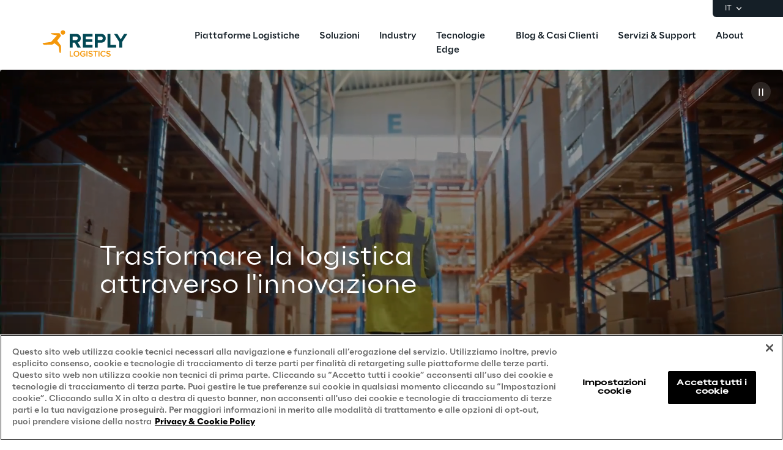

--- FILE ---
content_type: text/html
request_url: https://www.reply.com/logistics-reply/it
body_size: 19075
content:
<!DOCTYPE html><html lang="it" dir="ltr"><head><title>Logistics Reply | Innovazione al servizio della logistica</title><meta charset="utf-8"><link rel="shortcut icon" href="/favicon.ico"><meta name="viewport" content="width=device-width,minimum-scale=1,initial-scale=1"><link href="/styles/theme.c0986369.css" rel="stylesheet" type="text/css"><script>if(-1!==navigator.userAgent.indexOf("MSIE")||navigator.appVersion.indexOf("Trident/")>-1){var e=document.createElement("div");e.className+=" ieblock",e.innerHTML='<section id="warning-block"><section class="warningContent"><div class="alerts-logo"><img alt="logo" src="/ieblock.svg"></div><h4>The browser you are using is obsolete,  please try with a newer one.</h4></section></section>',document.body=document.createElement("body"),document.body.insertAdjacentElement("beforeend",e),document.addEventListener("DOMContentLoaded",(function(e){(body=document.getElementsByTagName("body")[1]).className="body-invisible"}))}</script><script defer src="/scripts/theme.9ec9a881.js" data-id="themejs"></script><meta name="author" content="TamTamy Reply"><link href="/styles/styles-c6313080.css" rel="stylesheet" type="text/css"><link href="/logistics-reply/it/styles-fa67f7e9.css" rel="stylesheet" type="text/css"><meta property="og:type" content="website"><meta property="og:site_name" content="Reply"><meta property="og:title" content="Logistics Reply | Innovazione al servizio della logistica"><meta property="og:url" content="https://www.reply.com/logistics-reply/it"><meta property="og:image" content="https://replydam.discoveryreplymedia.com/production/19/83/beceba32-506d-0219-4e52-90f4b08305a1/dbce3b7c-c223-4fa2-a16c-4a24da136725.jpeg"><link rel="image_src" href="https://replydam.discoveryreplymedia.com/production/19/83/beceba32-506d-0219-4e52-90f4b08305a1/dbce3b7c-c223-4fa2-a16c-4a24da136725.jpeg"><meta name="twitter:card" content="summary_large_image"><meta name="twitter:title" content="Logistics Reply | Innovazione al servizio della logistica"><link rel="canonical" href="https://www.reply.com/logistics-reply/it"><link rel="alternate" hreflang="de" href="https://www.reply.com/logistics-reply/de"><link rel="alternate" hreflang="en" href="https://www.reply.com/logistics-reply/en"><link rel="alternate" hreflang="fr" href="https://www.reply.com/logistics-reply/fr"><link rel="alternate" hreflang="it" href="https://www.reply.com/logistics-reply/it"><link rel="alternate" hreflang="pt" href="https://www.reply.com/logistics-reply/pt"><script type="application/ld+json">{"@context":"http://www.schema.org","@type":"Organization","name":"Reply","url":"https://www.reply.com/logistics-reply/it","logo":"https://dam-media.reply.com/production/14/14/12e7bd6d-d3e6-2867-7511-a734869cccd8/13a5a9be-1997-4f25-a0ed-2973b3f3c2e1.svg","parentOrganization":"https://www.reply.com/it","sameAs":["https://www.linkedin.com/company/logistics-reply-s.r.l./","https://www.youtube.com/@LogisticsReply","https://www.instagram.com/logistics.reply/"]}</script><script type="application/ld+json">{"@context":"http://www.schema.org","@type":"WebSite","url":"https://www.reply.com/logistics-reply/it","name":"Reply"}</script><script src="https://cdn.cookielaw.org/scripttemplates/otSDKStub.js" type="text/javascript" data-document-language="true" data-domain-script="93b766e1-abbc-4ac6-8595-a8b1084d9583"></script><script type="text/javascript">function OptanonWrapper(){}</script><script>(function(w,d,s,l,i){w[l]=w[l]||[];w[l].push({'gtm.start':new Date().getTime(),event:'gtm.js'});var f=d.getElementsByTagName(s)[0],j=d.createElement(s),dl=l!='dataLayer'?'&l='+l:'';j.async=true;j.src='https://www.googletagmanager.com/gtm.js?id='+i+dl;f.parentNode.insertBefore(j,f);})(window,document,'script','dataLayer','GTM-5J8JCZQ');</script></head><body class="body-container block"><script>{const a=window.location.pathname.split("/");window.dataLayer=window.dataLayer||[],window.dataLayer.push({event:"page_path_level",full_url:window.location.href.replace(/https?:\/\//i,""),path_l1:"/"+a[1],path_l2:a[2]?"/"+a[2]:"null",path_l3:a[3]?"/"+a[3]:"null",path_l4:a[4]?"/"+a[4]:"null",querystring_par:window.location.search||"null"});}</script><noscript><iframe src="https://www.googletagmanager.com/ns.html?id=GTM-5J8JCZQ" height="0" width="0" style="display:none;visibility:hidden"></iframe></noscript><div class="popup-host"></div> <header role="banner" class="vxpwwmlxdj vxpwwmlxdj-sm vxpwwmlxdj-md vxpwwmlxdj-lg vxpwwmlxdj-xl" id="header-content"><div class="wmmqzahypi wmmqzahypi-sm wmmqzahypi-md wmmqzahypi-lg wmmqzahypi-xl"><div class="gldsmnbgrn gldsmnbgrn-xl"><div class="block"><custom-menu-runtime class="header flex flex-col lg:items-end" params="%7B%22locale%22%3A%22logistics-reply%2Fit%22%2C%22siteKey%22%3A%22logistics_it%22%2C%22siteLanguage%22%3A%22it%22%7D"><nav class="header-top hidden lg:flex justify-end items-center gap-x-8 py-1 pl-5 rounded-bl-md" aria-label="Language selector"><div class="lang-selector flex flex-col items-center text-white font-light text-xs" role="menu"><button class="flex footer-text--light items-center text-white" data-toggle="dropdown" aria-expanded="false" aria-haspopup="true" aria-controls="language-dropdown"><span class="text-xs font-light">IT</span> <span class="ml-1"><svg width="16" height="16" viewBox="0 0 16 16" fill="none" xmlns="http://www.w3.org/2000/svg"><path d="M8.07396 8.70735L4.77397 5.40735L3.8313 6.35002L8.07396 10.5927L12.3166 6.35002L11.374 5.40735L8.07396 8.70735Z" fill="white"></path></svg></span></button><div class="dropdown absolute top-full mt-1 rounded-md" id="language-dropdown" aria-hidden="true"><menu role="menu" class="list-none p-3 flex flex-col items-center justify-center mb-0 gap-y-1"><li role="none" class="lang-item footer-text--light rounded-sm py-2"><a role="menuitem" class="whitespace-nowrap py-2 px-4" href="/logistics-reply/de" tabindex="0">DE</a></li><li role="none" class="lang-item footer-text--light rounded-sm py-2"><a role="menuitem" class="whitespace-nowrap py-2 px-4" href="/logistics-reply/en" tabindex="-1">EN</a></li><li role="none" class="lang-item footer-text--light rounded-sm py-2"><a role="menuitem" class="whitespace-nowrap py-2 px-4" href="/logistics-reply/fr" tabindex="-1">FR</a></li><li role="none" class="lang-item footer-text--light rounded-sm py-2 current footer-text--medium"><a role="menuitem" class="whitespace-nowrap py-2 px-4" href="/logistics-reply/it" tabindex="-1">IT</a></li><li role="none" class="lang-item footer-text--light rounded-sm py-2"><a role="menuitem" class="whitespace-nowrap py-2 px-4" href="/logistics-reply/pt" tabindex="-1">PT</a></li></menu></div></div></nav><nav class="header-bottom w-full mx-auto flex justify-between pl-10 lg:pl-0" aria-label="Main navigation"><div class="logo flex items-center"><a href="/logistics-reply/it" aria-label="Go to homepage"> <img height="64" loading="lazy" alt="Logo" src="https://dam-media.reply.com/production/14/14/12e7bd6d-d3e6-2867-7511-a734869cccd8/13a5a9be-1997-4f25-a0ed-2973b3f3c2e1.svg"> </a></div><div class="flex justify-between items-center menu menu-default static mr-auto ml-8 xl:ml-16"><div id="menu-first-level" class="menu menu-horizontal absolute top-full right-0 w-full md:w-1/2 lg:static lg:w-auto lg:h-auto ml-auto" role="menubar" aria-hidden="false"><menu role="none" id="nav-container" class="nav flex-nowrap lg:space-x-8 xl:space-x-14"> <li role="none" class="nav-item first-level"><a href="#" role="menuitem" class="nav-link flex items-center w-full lg:w-auto px-10 lg:px-0 py-6 md:py-5" tabindex="0"><span class="h7--medium lg:paragraph-02--medium"></span> </a></li><li role="none" class="nav-item first-level w-full lg:w-auto"><button role="menuitem" class="nav-link flex items-center w-full lg:w-auto !px-10 lg:!px-0 !py-6 md:!py-5" data-toggle="dropdown" aria-expanded="false" aria-haspopup="true" aria-controls="dropdown-menu-Piattaforme-Logistiche" id="Piattaforme-Logistiche" tabindex="-1"><span class="h7--medium lg:paragraph-02--medium">Piattaforme Logistiche</span>  <svg xmlns="http://www.w3.org/2000/svg" fill="currentColor" class="lg:hidden ml-auto" viewBox="0 0 24 25" height="24" width="24"><path d="M13.17 12.5 8.22 7.55l1.42-1.41L16 12.5l-6.36 6.36-1.42-1.41 4.95-4.95Z"></path></svg></button><div class="dropdown mini-menu" aria-hidden="true" role="menu" id="dropdown-menu-Piattaforme-Logistiche" aria-labelledby="Piattaforme-Logistiche"> <button class="lg:hidden nav-link flex items-center gap-x-2 w-full h-16 !px-10" data-dismiss="" aria-controls="dropdown-menu-Piattaforme-Logistiche" aria-label="Close Piattaforme Logistiche"><svg xmlns="http://www.w3.org/2000/svg" viewBox="0 0 24 25" height="24" width="24"><path fill="#ffffff" d="M11.05 12.5 16 7.55l-1.41-1.41-6.37 6.36 6.37 6.36L16 17.45l-4.95-4.95Z"></path></svg> <span class="h7--medium">Piattaforme Logistiche</span></button><div class="custom-h bg-white"><div class="container mx-auto lg:px-16 lg:pt-7 lg:pb-12"><menu role="none" class="list-none pl-0 pt-6 lg:pt-0 lg:w-max lg:max-w-[44rem] lg:-mx-5 after:content-[''] after:table after:clear-both"><li role="none" class="nav-item third-level w-full lg:w-52 lg:px-5"><a href="/logistics-reply/it/lea-reply-platform" role="menuitem" class="nav-link block px-10 lg:px-0 py-3 xl:py-4" target="_self"><span class="paragraph-02--light">LEA Reply</span> </a></li> <li role="none" class="nav-item third-level w-full lg:w-52 lg:px-5"><a href="/logistics-reply/it/click-reply-platform" role="menuitem" class="nav-link block px-10 lg:px-0 py-3 xl:py-4" target="_self"><span class="paragraph-02--light">Click Reply</span> </a></li></menu> </div></div></div></li> <li role="none" class="nav-item first-level w-full lg:w-auto"><button role="menuitem" class="nav-link flex items-center w-full lg:w-auto !px-10 lg:!px-0 !py-6 md:!py-5" data-toggle="dropdown" aria-expanded="false" aria-haspopup="true" aria-controls="dropdown-menu-Soluzioni" id="Soluzioni" tabindex="-1"><span class="h7--medium lg:paragraph-02--medium">Soluzioni</span>  <svg xmlns="http://www.w3.org/2000/svg" fill="currentColor" class="lg:hidden ml-auto" viewBox="0 0 24 25" height="24" width="24"><path d="M13.17 12.5 8.22 7.55l1.42-1.41L16 12.5l-6.36 6.36-1.42-1.41 4.95-4.95Z"></path></svg></button><div class="dropdown mini-menu" aria-hidden="true" role="menu" id="dropdown-menu-Soluzioni" aria-labelledby="Soluzioni"> <button class="lg:hidden nav-link flex items-center gap-x-2 w-full h-16 !px-10" data-dismiss="" aria-controls="dropdown-menu-Soluzioni" aria-label="Close Soluzioni"><svg xmlns="http://www.w3.org/2000/svg" viewBox="0 0 24 25" height="24" width="24"><path fill="#ffffff" d="M11.05 12.5 16 7.55l-1.41-1.41-6.37 6.36 6.37 6.36L16 17.45l-4.95-4.95Z"></path></svg> <span class="h7--medium">Soluzioni</span></button><div class="custom-h bg-white"><div class="container mx-auto lg:px-16 lg:pt-7 lg:pb-12"><menu role="none" class="list-none pl-0 pt-6 lg:pt-0 lg:w-max lg:max-w-[44rem] lg:-mx-5 after:content-[''] after:table after:clear-both"><li role="none" class="nav-item second-level py-5 w-full lg:w-52 lg:float-left lg:px-5"> <a href="/logistics-reply/it/supply-chain-execution" role="menuitem" class="nav-link flex items-center w-full py-3 px-10 lg:px-0" target="_self" id="Supply-Chain-Execution"><span class="paragraph-02--medium">Supply Chain Execution</span>  <svg xmlns="http://www.w3.org/2000/svg" fill="currentColor" class="lg:hidden ml-auto" viewBox="0 0 24 24" height="24" width="24"><path fill="#151F27" d="M20.6 12.15 15.65 7.2l-1.41 1.41 2.53 2.54H3.6v2h13.17l-2.53 2.54 1.41 1.41 4.95-4.95Z"></path></svg> </a> <menu role="menu" class="list-none pl-0" aria-labelledby="Supply-Chain-Execution"><li role="none" class="third-level"><a href="/logistics-reply/it/solutions/supply-chain-execution/warehouse-management" role="menuitem" class="nav-link flex items-center py-4 px-10 lg:px-0" target="_self"><span class="paragraph-02--light">Warehouse Management</span> </a></li><li role="none" class="third-level"><a href="/logistics-reply/it/solutions/supply-chain-execution/dock-scheduling" role="menuitem" class="nav-link flex items-center py-4 px-10 lg:px-0" target="_self"><span class="paragraph-02--light">Dock Scheduling</span> </a></li><li role="none" class="third-level"><a href="/logistics-reply/it/solutions/supply-chain-execution/yard-management" role="menuitem" class="nav-link flex items-center py-4 px-10 lg:px-0" target="_self"><span class="paragraph-02--light">Yard Management</span> </a></li><li role="none" class="third-level"><a href="/logistics-reply/it/solutions/supply-chain-execution/supplier-portal" role="menuitem" class="nav-link flex items-center py-4 px-10 lg:px-0" target="_self"><span class="paragraph-02--light">Supplier Portal</span> </a></li></menu></li> <li role="none" class="nav-item second-level py-5 w-full lg:w-52 lg:float-left lg:px-5"> <a href="/logistics-reply/it/omnichannel-commerce" role="menuitem" class="nav-link flex items-center w-full py-3 px-10 lg:px-0" target="_self" id="Omnichannel-Commerce"><span class="paragraph-02--medium">Omnichannel Commerce</span>  <svg xmlns="http://www.w3.org/2000/svg" fill="currentColor" class="lg:hidden ml-auto" viewBox="0 0 24 24" height="24" width="24"><path fill="#151F27" d="M20.6 12.15 15.65 7.2l-1.41 1.41 2.53 2.54H3.6v2h13.17l-2.53 2.54 1.41 1.41 4.95-4.95Z"></path></svg> </a> <menu role="menu" class="list-none pl-0" aria-labelledby="Omnichannel-Commerce"><li role="none" class="third-level"><a href="/logistics-reply/it/solutions/omnichannel-commerce/in-store-picking" role="menuitem" class="nav-link flex items-center py-4 px-10 lg:px-0" target="_self"><span class="paragraph-02--light">In-Store Picking</span> </a></li><li role="none" class="third-level"><a href="/logistics-reply/it/solutions/omnichannel-commerce/last-mile" role="menuitem" class="nav-link flex items-center py-4 px-10 lg:px-0" target="_self"><span class="paragraph-02--light">Last Mile</span> </a></li><li role="none" class="third-level"><a href="/logistics-reply/it/solutions/omnichannel-commerce/dropship" role="menuitem" class="nav-link flex items-center py-4 px-10 lg:px-0" target="_self"><span class="paragraph-02--light">Dropshipping</span> </a></li><li role="none" class="third-level"><a href="/logistics-reply/it/solutions/omnichannel-commerce/hub-and-network" role="menuitem" class="nav-link flex items-center py-4 px-10 lg:px-0" target="_self"><span class="paragraph-02--light">Hub &amp; Network</span> </a></li></menu></li> <li role="none" class="nav-item second-level py-5 w-full lg:w-52 lg:float-left lg:px-5"> <a href="/logistics-reply/it/supply-chain-optimization" role="menuitem" class="nav-link flex items-center w-full py-3 px-10 lg:px-0" target="_self" id="Ottimizzazione-Supply-Chain"><span class="paragraph-02--medium">Ottimizzazione Supply Chain</span>  <svg xmlns="http://www.w3.org/2000/svg" fill="currentColor" class="lg:hidden ml-auto" viewBox="0 0 24 24" height="24" width="24"><path fill="#151F27" d="M20.6 12.15 15.65 7.2l-1.41 1.41 2.53 2.54H3.6v2h13.17l-2.53 2.54 1.41 1.41 4.95-4.95Z"></path></svg> </a> <menu role="menu" class="list-none pl-0" aria-labelledby="Ottimizzazione-Supply-Chain"><li role="none" class="third-level"><a href="/logistics-reply/it/solutions/supply-chain-optimization/resource-planner" role="menuitem" class="nav-link flex items-center py-4 px-10 lg:px-0" target="_self"><span class="paragraph-02--light">Resource Planner</span> </a></li><li role="none" class="third-level"><a href="/logistics-reply/it/solutions/supply-chain-execution/supply-chain-visibility" role="menuitem" class="nav-link flex items-center py-4 px-10 lg:px-0" target="_self"><span class="paragraph-02--light">Supply Chain Visibility</span> </a></li></menu></li> <li role="none" class="nav-item second-level py-5 w-full lg:w-52 lg:float-left lg:px-5"> <a href="/logistics-reply/it/ai-in-supply-chain" role="menuitem" class="nav-link flex items-center w-full py-3 px-10 lg:px-0" target="_self" id="IA-nella-Supply-Chain"><span class="paragraph-02--medium">IA nella Supply Chain</span>  <svg xmlns="http://www.w3.org/2000/svg" fill="currentColor" class="lg:hidden ml-auto" viewBox="0 0 24 24" height="24" width="24"><path fill="#151F27" d="M20.6 12.15 15.65 7.2l-1.41 1.41 2.53 2.54H3.6v2h13.17l-2.53 2.54 1.41 1.41 4.95-4.95Z"></path></svg> </a> <menu role="menu" class="list-none pl-0" aria-labelledby="IA-nella-Supply-Chain"><li role="none" class="third-level"><a href="/logistics-reply/it/lea-reply/galiLEA-ai-assistant" role="menuitem" class="nav-link flex items-center py-4 px-10 lg:px-0" target="_self"><span class="paragraph-02--light">GaliLEA AI-Based Assistant</span> </a></li></menu></li> </menu> </div></div></div></li> <li role="none" class="nav-item first-level w-full lg:w-auto"><button role="menuitem" class="nav-link flex items-center w-full lg:w-auto !px-10 lg:!px-0 !py-6 md:!py-5" data-toggle="dropdown" aria-expanded="false" aria-haspopup="true" aria-controls="dropdown-menu-Industry" id="Industry" tabindex="-1"><span class="h7--medium lg:paragraph-02--medium">Industry</span>  <svg xmlns="http://www.w3.org/2000/svg" fill="currentColor" class="lg:hidden ml-auto" viewBox="0 0 24 25" height="24" width="24"><path d="M13.17 12.5 8.22 7.55l1.42-1.41L16 12.5l-6.36 6.36-1.42-1.41 4.95-4.95Z"></path></svg></button><div class="dropdown mini-menu" aria-hidden="true" role="menu" id="dropdown-menu-Industry" aria-labelledby="Industry"> <button class="lg:hidden nav-link flex items-center gap-x-2 w-full h-16 !px-10" data-dismiss="" aria-controls="dropdown-menu-Industry" aria-label="Close Industry"><svg xmlns="http://www.w3.org/2000/svg" viewBox="0 0 24 25" height="24" width="24"><path fill="#ffffff" d="M11.05 12.5 16 7.55l-1.41-1.41-6.37 6.36 6.37 6.36L16 17.45l-4.95-4.95Z"></path></svg> <span class="h7--medium">Industry</span></button><div class="custom-h bg-white"><div class="container mx-auto lg:px-16 lg:pt-7 lg:pb-12"><menu role="none" class="list-none pl-0 pt-6 lg:pt-0 lg:w-max lg:max-w-[44rem] lg:-mx-5 after:content-[''] after:table after:clear-both"><li role="none" class="nav-item third-level w-full lg:w-52 lg:px-5"><a href="/logistics-reply/it/3PL-industry" role="menuitem" class="nav-link block px-10 lg:px-0 py-3 xl:py-4" target="_self"><span class="paragraph-02--light">3PL</span> </a></li> <li role="none" class="nav-item third-level w-full lg:w-52 lg:px-5"><a href="/logistics-reply/it/automotive-industry" role="menuitem" class="nav-link block px-10 lg:px-0 py-3 xl:py-4" target="_self"><span class="paragraph-02--light">Automotive</span> </a></li> <li role="none" class="nav-item third-level w-full lg:w-52 lg:px-5"><a href="/logistics-reply/it/fashion-industry" role="menuitem" class="nav-link block px-10 lg:px-0 py-3 xl:py-4" target="_self"><span class="paragraph-02--light">Fashion &amp; Apparel</span> </a></li> <li role="none" class="nav-item third-level w-full lg:w-52 lg:px-5"><a href="/logistics-reply/it/food-beverage-industry" role="menuitem" class="nav-link block px-10 lg:px-0 py-3 xl:py-4" target="_self"><span class="paragraph-02--light">Food &amp; Beverage</span> </a></li> <li role="none" class="nav-item third-level w-full lg:w-52 lg:px-5"><a href="/logistics-reply/it/grocery-industry" role="menuitem" class="nav-link block px-10 lg:px-0 py-3 xl:py-4" target="_self"><span class="paragraph-02--light">Grande Distribuzione</span> </a></li> <li role="none" class="nav-item third-level w-full lg:w-52 lg:px-5"><a href="/logistics-reply/it/healthcare-industry" role="menuitem" class="nav-link block px-10 lg:px-0 py-3 xl:py-4" target="_self"><span class="paragraph-02--light">Healthcare &amp; Pharma</span> </a></li> <li role="none" class="nav-item third-level w-full lg:w-52 lg:px-5"><a href="/logistics-reply/it/manufacturing-industry" role="menuitem" class="nav-link block px-10 lg:px-0 py-3 xl:py-4" target="_self"><span class="paragraph-02--light">Industria Manifatturiera</span> </a></li> <li role="none" class="nav-item third-level w-full lg:w-52 lg:px-5"><a href="/logistics-reply/it/retail-industry" role="menuitem" class="nav-link block px-10 lg:px-0 py-3 xl:py-4" target="_self"><span class="paragraph-02--light">Retail &amp; Ecommerce</span> </a></li></menu> </div></div></div></li>  <li role="none" class="nav-item first-level"><a href="/logistics-reply/it/edge-technologies" role="menuitem" class="nav-link flex items-center w-full lg:w-auto px-10 lg:px-0 py-6 md:py-5" target="_self" tabindex="-1"><span class="h7--medium lg:paragraph-02--medium">Tecnologie Edge</span> </a></li><li role="none" class="nav-item first-level w-full lg:w-auto"><button role="menuitem" class="nav-link flex items-center w-full lg:w-auto !px-10 lg:!px-0 !py-6 md:!py-5" data-toggle="dropdown" aria-expanded="false" aria-haspopup="true" aria-controls="dropdown-menu-Blog-&amp;-Casi-Clienti" id="Blog-&amp;-Casi-Clienti" tabindex="-1"><span class="h7--medium lg:paragraph-02--medium">Blog &amp; Casi Clienti</span>  <svg xmlns="http://www.w3.org/2000/svg" fill="currentColor" class="lg:hidden ml-auto" viewBox="0 0 24 25" height="24" width="24"><path d="M13.17 12.5 8.22 7.55l1.42-1.41L16 12.5l-6.36 6.36-1.42-1.41 4.95-4.95Z"></path></svg></button><div class="dropdown mini-menu" aria-hidden="true" role="menu" id="dropdown-menu-Blog-&amp;-Casi-Clienti" aria-labelledby="Blog-&amp;-Casi-Clienti"> <button class="lg:hidden nav-link flex items-center gap-x-2 w-full h-16 !px-10" data-dismiss="" aria-controls="dropdown-menu-Blog-&amp;-Casi-Clienti" aria-label="Close Blog &amp; Casi Clienti"><svg xmlns="http://www.w3.org/2000/svg" viewBox="0 0 24 25" height="24" width="24"><path fill="#ffffff" d="M11.05 12.5 16 7.55l-1.41-1.41-6.37 6.36 6.37 6.36L16 17.45l-4.95-4.95Z"></path></svg> <span class="h7--medium">Blog &amp; Casi Clienti</span></button><div class="custom-h bg-white"><div class="container mx-auto lg:px-16 lg:pt-7 lg:pb-12"><menu role="none" class="list-none pl-0 pt-6 lg:pt-0 lg:w-max lg:max-w-[44rem] lg:-mx-5 after:content-[''] after:table after:clear-both"><li role="none" class="nav-item third-level w-full lg:w-52 lg:px-5"><a href="/logistics-reply/it/thought-leadership" role="menuitem" class="nav-link block px-10 lg:px-0 py-3 xl:py-4" target="_self"><span class="paragraph-02--light">Risorse &amp; Blog</span> </a></li> <li role="none" class="nav-item third-level w-full lg:w-52 lg:px-5"><a href="/logistics-reply/it/customer-success" role="menuitem" class="nav-link block px-10 lg:px-0 py-3 xl:py-4" target="_self"><span class="paragraph-02--light">Casi Clienti</span> </a></li></menu> </div></div></div></li> <li role="none" class="nav-item first-level w-full lg:w-auto"><button role="menuitem" class="nav-link flex items-center w-full lg:w-auto !px-10 lg:!px-0 !py-6 md:!py-5" data-toggle="dropdown" aria-expanded="false" aria-haspopup="true" aria-controls="dropdown-menu-Servizi-&amp;-Support" id="Servizi-&amp;-Support" tabindex="-1"><span class="h7--medium lg:paragraph-02--medium">Servizi &amp; Support</span>  <svg xmlns="http://www.w3.org/2000/svg" fill="currentColor" class="lg:hidden ml-auto" viewBox="0 0 24 25" height="24" width="24"><path d="M13.17 12.5 8.22 7.55l1.42-1.41L16 12.5l-6.36 6.36-1.42-1.41 4.95-4.95Z"></path></svg></button><div class="dropdown mini-menu" aria-hidden="true" role="menu" id="dropdown-menu-Servizi-&amp;-Support" aria-labelledby="Servizi-&amp;-Support"> <button class="lg:hidden nav-link flex items-center gap-x-2 w-full h-16 !px-10" data-dismiss="" aria-controls="dropdown-menu-Servizi-&amp;-Support" aria-label="Close Servizi &amp; Support"><svg xmlns="http://www.w3.org/2000/svg" viewBox="0 0 24 25" height="24" width="24"><path fill="#ffffff" d="M11.05 12.5 16 7.55l-1.41-1.41-6.37 6.36 6.37 6.36L16 17.45l-4.95-4.95Z"></path></svg> <span class="h7--medium">Servizi &amp; Support</span></button><div class="custom-h bg-white"><div class="container mx-auto lg:px-16 lg:pt-7 lg:pb-12"><menu role="none" class="list-none pl-0 pt-6 lg:pt-0 lg:w-max lg:max-w-[44rem] lg:-mx-5 after:content-[''] after:table after:clear-both"><li role="none" class="nav-item third-level w-full lg:w-52 lg:px-5"><a href="/logistics-reply/it/professional-services" role="menuitem" class="nav-link block px-10 lg:px-0 py-3 xl:py-4" target="_self"><span class="paragraph-02--light">Servizi Professionali</span> </a></li> <li role="none" class="nav-item third-level w-full lg:w-52 lg:px-5"><a href="/logistics-reply/it/support-hub" role="menuitem" class="nav-link block px-10 lg:px-0 py-3 xl:py-4" target="_self"><span class="paragraph-02--light">Support Hub</span> </a></li></menu> </div></div></div></li> <li role="none" class="nav-item first-level w-full lg:w-auto"><button role="menuitem" class="nav-link flex items-center w-full lg:w-auto !px-10 lg:!px-0 !py-6 md:!py-5" data-toggle="dropdown" aria-expanded="false" aria-haspopup="true" aria-controls="dropdown-menu-About" id="About" tabindex="-1"><span class="h7--medium lg:paragraph-02--medium">About</span>  <svg xmlns="http://www.w3.org/2000/svg" fill="currentColor" class="lg:hidden ml-auto" viewBox="0 0 24 25" height="24" width="24"><path d="M13.17 12.5 8.22 7.55l1.42-1.41L16 12.5l-6.36 6.36-1.42-1.41 4.95-4.95Z"></path></svg></button><div class="dropdown mini-menu" aria-hidden="true" role="menu" id="dropdown-menu-About" aria-labelledby="About"> <button class="lg:hidden nav-link flex items-center gap-x-2 w-full h-16 !px-10" data-dismiss="" aria-controls="dropdown-menu-About" aria-label="Close About"><svg xmlns="http://www.w3.org/2000/svg" viewBox="0 0 24 25" height="24" width="24"><path fill="#ffffff" d="M11.05 12.5 16 7.55l-1.41-1.41-6.37 6.36 6.37 6.36L16 17.45l-4.95-4.95Z"></path></svg> <span class="h7--medium">About</span></button><div class="custom-h bg-white"><div class="container mx-auto lg:px-16 lg:pt-7 lg:pb-12"><menu role="none" class="list-none pl-0 pt-6 lg:pt-0 lg:w-max lg:max-w-[44rem] lg:-mx-5 after:content-[''] after:table after:clear-both"><li role="none" class="nav-item third-level w-full lg:w-52 lg:px-5"><a href="/logistics-reply/it/about-us" role="menuitem" class="nav-link block px-10 lg:px-0 py-3 xl:py-4" target="_self"><span class="paragraph-02--light">Logistics Reply</span> </a></li> <li role="none" class="nav-item third-level w-full lg:w-52 lg:px-5"><a href="/logistics-reply/it/logistics-reply-faq" role="menuitem" class="nav-link block px-10 lg:px-0 py-3 xl:py-4" target="_self"><span class="paragraph-02--light">FAQ</span> </a></li> <li role="none" class="nav-item third-level w-full lg:w-52 lg:px-5"><a href="/logistics-reply/it/newsroom" role="menuitem" class="nav-link block px-10 lg:px-0 py-3 xl:py-4" target="_self"><span class="paragraph-02--light">Newsroom</span> </a></li> <li role="none" class="nav-item third-level w-full lg:w-52 lg:px-5"><a href="/logistics-reply/it?formId=Gk94p" role="menuitem" class="nav-link block px-10 lg:px-0 py-3 xl:py-4" target="_self"><span class="paragraph-02--light">Contatti</span> </a></li></menu> </div></div></div></li> <li class="lg:hidden mobile-service-menu mt-auto w-full static"><nav class="lang-selector nav-item w-full" aria-label="Language selector"><button class="flex w-full items-center justify-between !px-10 !py-8 text-white" aria-expanded="false" aria-haspopup="true" aria-controls="language-dropdown-mobile" data-toggle="dropdown"><span class="flex items-center gap-x-2"><svg xmlns="http://www.w3.org/2000/svg" viewBox="0 0 20 20" height="20" width="20"><path fill="#ffffff" d="M5.2 5.38a6.67 6.67 0 0 0 7.34 10.78c.1-.62-.11-1.22-.2-1.43-.19-.47-.82-1.27-1.87-2.37-.29-.3-.27-.52-.17-1.2l.01-.07c.07-.47.19-.74 1.74-.99.8-.12 1 .2 1.29.63l.1.14c.27.4.47.5.78.64.13.06.3.14.53.27.55.3.55.66.55 1.43v.08c0 .33-.04.62-.09.87a6.67 6.67 0 0 0-2.58-10.29c-.46.31-1.1.75-1.32 1.06-.11.15-.27.94-.79 1-.13.02-.32 0-.51 0-.52-.04-1.23-.08-1.45.53-.15.4-.17 1.45.3 2 .07.09.08.25.03.44a.85.85 0 0 1-.24.41c-.08-.05-.24-.23-.35-.36-.26-.3-.59-.68-1.01-.8l-.49-.11c-.45-.1-.97-.2-1.1-.46-.08-.2-.08-.45-.08-.72 0-.35 0-.74-.17-1.12a1.06 1.06 0 0 0-.25-.36ZM10 18.33a8.33 8.33 0 1 1 0-16.66 8.33 8.33 0 0 1 0 16.66Z"></path></svg> <span class="paragraph-01--light">Italiano</span> </span><svg xmlns="http://www.w3.org/2000/svg" viewBox="0 0 24 25" height="24" width="24"><path fill="#ffffff" d="M13.17 12.5 8.22 7.55l1.42-1.41L16 12.5l-6.36 6.36-1.42-1.41 4.95-4.95Z"></path></svg></button><div class="dropdown w-full md:w-auto lg:fixed left-0" id="language-dropdown-mobile" aria-hidden="true"><button class="nav-link flex items-center gap-x-2 w-full h-16 !px-10" data-dismiss="" aria-controls="language-dropdown-mobile" aria-label="Close language selector"><svg xmlns="http://www.w3.org/2000/svg" viewBox="0 0 24 25" height="24" width="24"><path fill="#151F27" d="M11.05 12.5 16 7.55l-1.41-1.41-6.37 6.36 6.37 6.36L16 17.45l-4.95-4.95Z"></path></svg> <span class="h7--medium">Languages</span></button><menu role="menu" class="custom-h list-none pl-0 pt-6"><li role="none" class="lang-item"><a role="menuitem" class="paragraph-02--light block py-7 px-10" href="/logistics-reply/de" tabindex="0">Deutsch</a></li><li role="none" class="lang-item"><a role="menuitem" class="paragraph-02--light block py-7 px-10" href="/logistics-reply/en" tabindex="-1">English</a></li><li role="none" class="lang-item"><a role="menuitem" class="paragraph-02--light block py-7 px-10" href="/logistics-reply/fr" tabindex="-1">Français</a></li><li role="none" class="lang-item"><a role="menuitem" class="paragraph-02--light block py-7 px-10 selected" href="/logistics-reply/it" tabindex="-1">Italiano</a></li><li role="none" class="lang-item"><a role="menuitem" class="paragraph-02--light block py-7 px-10" href="/logistics-reply/pt" tabindex="-1">Português</a></li></menu></div></nav></li></menu></div></div><menu role="none" class="nav flex items-center flex-nowrap h-full xl:pl-9"><li role="none" class="menu-search first-level flex items-center w-16 h-16" style="display:none"><button class="nav-link w-full h-full flex items-center justify-center" data-toggle="dropdown" aria-expanded="false" aria-haspopup="true" aria-controls="search-dropdown" id="search-toggle" aria-label="Toggle search"><svg xmlns="http://www.w3.org/2000/svg" viewBox="0 0 18 18"><path fill="#151F27" d="m14.03 12.85 3.56 3.57-1.17 1.17-3.57-3.56a7.5 7.5 0 1 1 1.18-1.18Zm-1.68-.62a5.83 5.83 0 1 0-.13.13l.13-.13Z"></path></svg> <span><svg xmlns="http://www.w3.org/2000/svg" viewBox="0 0 24 24"><path fill="#151F27" fill-rule="evenodd" d="m12 13.41-6.93 6.93-1.41-1.41L10.59 12 3.66 5.07l1.41-1.41L12 10.59l6.93-6.93 1.41 1.41L13.41 12l6.93 6.93-1.41 1.41L12 13.41Z" clip-rule="evenodd"></path></svg></span></button><div role="search" id="search-dropdown" aria-labelledby="search-toggle" aria-hidden="true" class="dropdown mega-menu w-full fixed left-0"><div class="container pt-4 lg:pt-6 pb-10 md:pb-14 lg:pb-16 px-10 md:px-16 xl:grid xl:grid-cols-12 xl:gap-x-10"><div class="xl:col-start-3 xl:col-end-11 lg:pb-2 flex flex-col gap-y-8 md:gap-y-10 lg:gap-y-14"><form method="get" class="flex flex-col items-start gap-y-4 lg:gap-y-6 p-0"><label for="search__input" class="text-iefbb mb-0">Cosa stai cercando?</label><div class="mb-0 w-full pb-2 flex justify-between items-center"><input id="search__input" class="h3--light p-0 appearance-none bg-transparent grow" type="search" autocomplete="off" name="query" placeholder="Digita per cercare..."> <button class="search__submit" aria-label="Effettua ricerca"><svg xmlns="http://www.w3.org/2000/svg" viewBox="0 0 18 18" width="24" height="24"><path fill="#151F27" d="m14.03 12.85 3.56 3.57-1.17 1.17-3.57-3.56a7.5 7.5 0 1 1 1.18-1.18Zm-1.68-.62a5.83 5.83 0 1 0-.13.13l.13-.13Z"></path></svg></button></div></form><div class="flex flex-col items-start gap-y-4 search-suggestions"><!-- ko if: suggested().length --><p class="text-maz2d mb-0" data-bind="i18n: 'search_suggested'"></p><div class="flex flex-col w-full gap-y-3"><!-- ko foreach: { data: suggested, as: 's' } --><div class="flex items-start search-suggestion cursor-pointer h7--medium" data-bind="text: s"></div><!-- /ko --></div><!-- /ko --></div></div></div></div></li><li class="lg:hidden first-level flex items-center justify-center"><button id="mobile-menu-toggle" class="w-16 h-16" aria-expanded="false" aria-haspopup="true" aria-controls="menu-first-level" aria-label="Toggle menu"><svg width="15" height="14" viewBox="0 0 15 14" xmlns="http://www.w3.org/2000/svg"><path class="menu-hamburger" fill="#151F27" d="M0 0H15V1.66998H0V0ZM0 5.84H15V7.5H0V5.84ZM0 11.67H15V13.34H0V11.67Z"></path><path class="menu-close" fill="#151F27" d="M1.60999 11.38L12.21 0.780029L13.39 1.95001L2.78998 12.56L1.60999 11.38ZM2.78998 0.780029L13.39 11.38L12.21 12.56L1.60999 1.95001L2.78998 0.780029Z"></path></svg></button></li></menu><button class="hidden lg:block sm-collapsed h-16 w-16 absolute right-0" aria-hidden="true"><svg width="18" height="14" viewBox="0 0 18 14" xmlns="http://www.w3.org/2000/svg"><path class="ellipsis" fill="#ffffff" d="M2 5C0.9 5 0 5.9 0 7C0 8.1 0.9 9 2 9C3.1 9 4 8.1 4 7C4 5.9 3.1 5 2 5ZM16 5C14.9 5 14 5.9 14 7C14 8.1 14.9 9 16 9C17.1 9 18 8.1 18 7C18 5.9 17.1 5 16 5ZM9 5C7.9 5 7 5.9 7 7C7 8.1 7.9 9 9 9C10.1 9 11 8.1 11 7C11 5.9 10.1 5 9 5Z"></path><path class="close" fill="#ffffff" d="M9.00023 5.58611L13.9502 0.636108L15.3642 2.05011L10.4142 7.00011L15.3642 11.9501L13.9502 13.3641L9.00023 8.41411L4.05023 13.3641L2.63623 11.9501L7.58623 7.00011L2.63623 2.05011L4.05023 0.636108L9.00023 5.58611Z"></path></svg></button></nav></custom-menu-runtime>    </div></div></div></header>    <main role="main" class="lttfcytddf lttfcytddf-sm lttfcytddf-md lttfcytddf-lg lttfcytddf-xl" id="main-content"><div class="gjvfaftykp gjvfaftykp-sm gjvfaftykp-md gjvfaftykp-lg gjvfaftykp-xl"><div class="exfbbtbgqw exfbbtbgqw-md exfbbtbgqw-lg"><div class="block"> <section class="fgdegsctgp fgdegsctgp-sm fgdegsctgp-md fgdegsctgp-lg fgdegsctgp-xl"><div class="ruxjetuxak ruxjetuxak-sm ruxjetuxak-md ruxjetuxak-lg ruxjetuxak-xl"><div class="sriswamqoo sriswamqoo-xl"><div class="block"><gridcontainer-runtime class="grid-container zpzacjtrsc parallax-fullw overflow-hidden" data-bg="true" data-parallax="parallax-fullw"><div class="grid-bg__container absolute w-full h-full"><div class="video-dam-container grid-bg" style="--dam-video-iframe-aspect-ratio:56.25%"><iframe title="home_1" id="ds-07a4e26f-b59b-43b0-bbaf-7296a88089de" src="//dam-media.reply.com/media-delivery/widgets/openPlayer/v2/widget.html?resourceId=07a4e26f-b59b-43b0-bbaf-7296a88089de&amp;videoResourceId=ab18d334-8e24-ee45-1e65-c462821de2f3&amp;playerIframeId=ds-07a4e26f-b59b-43b0-bbaf-7296a88089de&amp;analyticsEnabled=true&amp;captionLang=it" width="100%" height="100%" loading="lazy" allowfullscreen webkitallowfullscreen="" mozallowfullscreen="" allow="autoplay; fullscreen" frameborder="0" referrerpolicy="no-referrer-when-downgrade"></iframe></div></div><div class="grid-item rvlbyppwgw absolute w-full h-full"><div alias="Grid Item"></div></div><div class="video-dam-button absolute" data-toggle="playpause" data-video-status=""><svg class="pause" width="8" height="13" viewBox="0 0 8 13" fill="none" xmlns="http://www.w3.org/2000/svg"><path fill-rule="evenodd" clip-rule="evenodd" d="M1.9999 0.794922V12.7949H0.399902V0.795117L1.9999 0.794922ZM7.5999 0.794922V12.7949H5.9999V0.795117L7.5999 0.794922Z" fill="white"></path></svg> <svg class="play" width="13" height="16" viewBox="0 0 13 16" fill="none" xmlns="http://www.w3.org/2000/svg"><path d="M0.984208 0.873999L11.942 7.53136C12.0206 7.57924 12.0857 7.64768 12.1309 7.7299C12.1762 7.81211 12.2 7.90522 12.2 7.99999C12.2 8.09475 12.1762 8.18787 12.1309 8.27008C12.0857 8.35229 12.0206 8.42073 11.942 8.46861L0.984208 15.126C0.904816 15.1742 0.814588 15.1998 0.722668 15.2C0.630747 15.2002 0.540403 15.1751 0.460789 15.1273C0.381176 15.0794 0.315125 15.0105 0.269329 14.9275C0.223533 14.8445 0.199622 14.7504 0.200017 14.6546V1.34316C0.19999 1.24762 0.22417 1.15376 0.270116 1.07106C0.316061 0.988356 0.382146 0.919745 0.461697 0.872152C0.541248 0.824558 0.631448 0.799667 0.723191 0.799991C0.814933 0.800315 0.904969 0.825844 0.984208 0.873999Z" fill="white"></path></svg></div></gridcontainer-runtime></div></div><div class="bexcboiyyw bexcboiyyw-md bexcboiyyw-lg bexcboiyyw-xl"><div class="block"><gridcontainer-runtime class="grid-container moyxnespse undefined"> <div class="grid-item"><div class="lrnsgwnduk lrnsgwnduk-md lrnsgwnduk-sm lrnsgwnduk-lg lrnsgwnduk-xl"><div class="cxlqnzvjhd cxlqnzvjhd-md cxlqnzvjhd-lg"><div class="block"><div class="spacer fbjyjskspd fbjyjskspd-md fbjyjskspd-xl published w-full"><div></div></div></div><div class="block"><div class="ProseMirror colors-1-gbfb"><h1 id="t5gwz" class="text-uhegw"><span class="colors-1-gbfb">Trasformare la logistica attraverso l'innovazione</span></h1></div></div></div></div></div> </gridcontainer-runtime></div></div><div class="lbfxxwejqw lbfxxwejqw-md lbfxxwejqw-lg lbfxxwejqw-xl"><div class="block"><gridcontainer-runtime class="grid-container pzbpxugjby undefined"> <div class="grid-item"><div class="pyriqjxsdg pyriqjxsdg-md pyriqjxsdg-sm pyriqjxsdg-lg pyriqjxsdg-xl"><div class="ccvpiiibvp ccvpiiibvp-md ccvpiiibvp-lg"><div class="block"><div class="concealable-content" data-hide-above="unset" data-hide-below="lg"><div class="block"><div class="card card-mvqog"><div><div class="placeholder" alias="Card"></div></div></div></div></div></div></div><div class="vkjfhmcghc vkjfhmcghc-md vkjfhmcghc-lg"><div class="block"><div class="ProseMirror"><h6 id="UVm7A" class="text-vzc3d">Con un software intelligente, adattivo e componibile per magazzini, negozi e catena di fornitura.</h6></div></div><div class="block"><div class="spacer saifqzovnr published w-full"><div></div></div></div></div><div class="xilubpvseq xilubpvseq-md xilubpvseq-lg"><div class="block"><div class="spacer mtedllopjr published w-full"><div></div></div></div></div></div></div> </gridcontainer-runtime></div></div></div></section>    <section class="tazkkcuxzn tazkkcuxzn-sm tazkkcuxzn-md tazkkcuxzn-lg tazkkcuxzn-xl"><div class="wganylcgai wganylcgai-md wganylcgai-xl wganylcgai-sm wganylcgai-lg"><div class="tvqezoddyl tvqezoddyl-md tvqezoddyl-xl tvqezoddyl-lg"><div class="block"><div class="ProseMirror"><h2 id="Yo1cy" class="text text-xl-align-center text text-md-align-center text text-align-center text-rz3fg">Le catene di approvvigionamento odierne sono più imprevedibili e complesse che mai.</h2></div></div></div><div class="tnnvsdygou tnnvsdygou-md tnnvsdygou-lg tnnvsdygou-xl"><div class="block"><div class="ProseMirror"><p class="text text-xl-align-center text text-md-align-center text text-align-center">Logistics Reply guida il tuo percorso di trasformazione digitale con una piattaforma di supply chain basata su Intelligenza Artificiale e architettura a microservizi. Grazie a un design modulare e a una connettività avanzata, offre soluzioni agili e scalabili per le esigenze in continua evoluzione di magazzini e operazioni intralogistiche, garantendo valore immediato e prestazioni durature.</p></div></div><div class="block"><div class="spacer cbbethrvzp published w-full"><div></div></div></div><div class="inline-block"><form-runtime button-label="Contattaci" form-title="Logistics Reply" form-type="contact" id="Gk94p" language="it" resource-id="K25wtqcjFhB0OCTC369HQelGxhdW4mSacHDK1jCOKzI"> <button role="button" class="cursor-pointer button button-aulya" data-toggle="modal" aria-expanded="false">  <span>Contattaci</span></button>  <div class="modal modal--form"><div class="modal__external-dismiss"><svg width="20" height="20" viewBox="0 0 20 20" fill="currentColor" xmlns="http://www.w3.org/2000/svg"><path fill-rule="evenodd" clip-rule="evenodd" d="M10.0001 11.1781L4.22539 16.9528L3.04688 15.7743L8.82161 9.99958L3.04705 4.22502L4.22556 3.04651L10.0001 8.82106L15.7748 3.04639L16.9533 4.2249L11.1786 9.99958L16.9535 15.7744L15.775 16.9529L10.0001 11.1781Z"></path></svg></div><div class="modal__content form__modal"><form method="dialog" class="flex flex-col h-full p-0"><div class="form__fade-up pointer-event-none w-full h-4 lg:h-8 absolute"></div><div class="overflow-auto pt-4 lg:pt-8 pr-4 lg:pr-0"><div class="form__heading mb-8">   <p class="h4--medium mb-4">Contattaci</p>    <p class="paragraph-02--light"><span></span></p></div><div class="grid grid-cols-1 md:grid-cols-2 gap-x-5 gap-y-8"><label class="form__input md:col-start-1 p-4 rounded bg-white flex" title="Nome*"><input type="text" name="firstName" autocomplete="given-name" maxlength="50" tabindex="0" placeholder="Nome*" required> <i class="icon" aria-hidden="true"></i> <small class="footer-text--light error-red absolute">Qualcosa non è andato a buon fine</small></label> <label class="form__input md:col-start-2 p-4 rounded bg-white flex" title="Cognome*"><input type="text" name="lastName" autocomplete="family-name" maxlength="50" tabindex="0" placeholder="Cognome*" required> <i class="icon" aria-hidden="true"></i> <small class="footer-text--light error-red absolute">Qualcosa non è andato a buon fine</small></label> <label class="form__input md:col-start-1 p-4 rounded bg-white flex" title="Business Email*"><input type="email" name="email" autocomplete="email" maxlength="100" tabindex="0" placeholder="Business Email*" required> <i class="icon" aria-hidden="true"></i> <small class="footer-text--light error-red absolute">Qualcosa non è andato a buon fine</small></label> <label class="form__input md:col-start-2 p-4 rounded bg-white flex" title="Telefono"><input type="tel" name="telephone" autocomplete="tel" minlength="5" maxlength="50" tabindex="0" placeholder="Telefono"> <i class="icon" aria-hidden="true"></i> <small class="footer-text--light error-red absolute">Qualcosa non è andato a buon fine</small></label> <label class="form__input md:col-start-1 p-4 rounded bg-white flex" title="Azienda*"><input type="text" name="replySiteCompany" autocomplete="organization" maxlength="80" tabindex="0" placeholder="Azienda*" required> <i class="icon" aria-hidden="true"></i> <small class="footer-text--light error-red absolute">Qualcosa non è andato a buon fine</small></label> <label class="form__input md:col-start-2 p-4 rounded bg-white flex" title="Ruolo"><input type="text" name="jobTitle" autocomplete="organization-title" maxlength="60" tabindex="0" placeholder="Ruolo"> <i class="icon" aria-hidden="true"></i> <small class="footer-text--light error-red absolute">Qualcosa non è andato a buon fine</small></label> <label class="form__input md:col-start-1 p-4 rounded bg-white flex" title="Paese*"><input type="text" name="country" autocomplete="country-name" maxlength="80" tabindex="0" placeholder="Paese*" required> <i class="icon" aria-hidden="true"></i> <small class="footer-text--light error-red absolute">Qualcosa non è andato a buon fine</small></label> <label class="form__input md:col-start-2 p-4 rounded bg-white flex" title="Settore"><input type="text" name="industry" maxlength="80" tabindex="0" placeholder="Settore"> <i class="icon" aria-hidden="true"></i> <small class="footer-text--light error-red absolute">Qualcosa non è andato a buon fine</small></label><div class="form__select md:col-span-2" title="A che prodotto sei interessato?"><button class="flex items-center justify-between p-4 rounded bg-white" aria-expanded="false" role="combobox" data-toggle="dropdown" tabindex="0"><span class="paragraph-02--light">A che prodotto sei interessato?</span> <i class="icon icon-upk8-c leading-none" aria-hidden="true"></i></button><div class="select__dropdown flex flex-col items-center overflow-hidden dropdown" role="listbox"><p class="paragraph-01--medium mb-6 md:hidden">A che prodotto sei interessato?</p><ul class="list-none overflow-auto w-full mb-0 pl-0 flex flex-col gap-y-3 md:gap-y-0"><li class="p-2 rounded w-full"><input class="hidden" name="p_product" id="p_dock_scheduling" type="radio" value="Dock Scheduling" data-option-id="Dock Scheduling"> <label class="cursor-pointer w-full flex items-center gap-x-2" for="p_dock_scheduling"><span class="dot w-2 h-2 rounded-full shrink-0"></span> <span>Dock Scheduling</span></label></li><li class="p-2 rounded w-full"><input class="hidden" name="p_product" id="p_dropshipping" type="radio" value="Dropshipping" data-option-id="Dropshipping"> <label class="cursor-pointer w-full flex items-center gap-x-2" for="p_dropshipping"><span class="dot w-2 h-2 rounded-full shrink-0"></span> <span>Dropshipping</span></label></li><li class="p-2 rounded w-full"><input class="hidden" name="p_product" id="p_hub_and_network" type="radio" value="Hub &amp; Network" data-option-id="Hub &amp; Network"> <label class="cursor-pointer w-full flex items-center gap-x-2" for="p_hub_and_network"><span class="dot w-2 h-2 rounded-full shrink-0"></span> <span>Hub &amp; Network</span></label></li><li class="p-2 rounded w-full"><input class="hidden" name="p_product" id="p_last_mile" type="radio" value="Last Mile" data-option-id="Last Mile"> <label class="cursor-pointer w-full flex items-center gap-x-2" for="p_last_mile"><span class="dot w-2 h-2 rounded-full shrink-0"></span> <span>Last Mile</span></label></li><li class="p-2 rounded w-full"><input class="hidden" name="p_product" id="p_galilea_ai_based_assistant" type="radio" value="GaliLEA AI-based Assistant" data-option-id="GaliLEA AI-based Assistant"> <label class="cursor-pointer w-full flex items-center gap-x-2" for="p_galilea_ai_based_assistant"><span class="dot w-2 h-2 rounded-full shrink-0"></span> <span>GaliLEA AI-based Assistant</span></label></li><li class="p-2 rounded w-full"><input class="hidden" name="p_product" id="p_supplier_portal" type="radio" value="Supplier Portal" data-option-id="Supplier Portal"> <label class="cursor-pointer w-full flex items-center gap-x-2" for="p_supplier_portal"><span class="dot w-2 h-2 rounded-full shrink-0"></span> <span>Supplier Portal</span></label></li><li class="p-2 rounded w-full"><input class="hidden" name="p_product" id="p_warehouse_management" type="radio" value="Warehouse Management" data-option-id="Warehouse Management"> <label class="cursor-pointer w-full flex items-center gap-x-2" for="p_warehouse_management"><span class="dot w-2 h-2 rounded-full shrink-0"></span> <span>Warehouse Management</span></label></li><li class="p-2 rounded w-full"><input class="hidden" name="p_product" id="p_yard_management" type="radio" value="Yard Management" data-option-id="Yard Management"> <label class="cursor-pointer w-full flex items-center gap-x-2" for="p_yard_management"><span class="dot w-2 h-2 rounded-full shrink-0"></span> <span>Yard Management</span></label></li><li class="p-2 rounded w-full"><input class="hidden" name="p_product" id="p_supply_chain_visibility" type="radio" value="Supply Chain Visibility" data-option-id="Supply Chain Visibility"> <label class="cursor-pointer w-full flex items-center gap-x-2" for="p_supply_chain_visibility"><span class="dot w-2 h-2 rounded-full shrink-0"></span> <span>Supply Chain Visibility</span></label></li><li class="p-2 rounded w-full"><input class="hidden" name="p_product" id="p_in_store_picking" type="radio" value="In-store Picking" data-option-id="In-store Picking"> <label class="cursor-pointer w-full flex items-center gap-x-2" for="p_in_store_picking"><span class="dot w-2 h-2 rounded-full shrink-0"></span> <span>In-store Picking</span></label></li><li class="p-2 rounded w-full"><input class="hidden" name="p_product" id="p_resource_planner" type="radio" value="Resource Planner" data-option-id="Resource Planner"> <label class="cursor-pointer w-full flex items-center gap-x-2" for="p_resource_planner"><span class="dot w-2 h-2 rounded-full shrink-0"></span> <span>Resource Planner</span></label></li><li class="p-2 rounded w-full"><input class="hidden" name="p_product" id="p_product_other" type="radio" value="Other" data-option-id="Other"> <label class="cursor-pointer w-full flex items-center gap-x-2" for="p_product_other"><span class="dot w-2 h-2 rounded-full shrink-0"></span> <span>Other</span></label></li></ul><button type="button" class="button button-1cehk w-full mt-6 md:mt-1">Applica</button></div></div> <div class="form__textarea md:col-span-2 p-4 rounded bg-white">  <textarea name="notes" maxlength="1024" tabindex="0" placeholder="Inserisci qui il tuo messaggio"></textarea></div></div><div class="w-full mb-12 mt-7"><p class="paragraph-02--medium mb-2">PRIVACY</p><p class="footer-text--light colors-oc5-d5 mb-6"><span>Dichiaro di aver letto e ben compreso l'</span><a class="footer-text--medium underline hover:underline colors-l7-bhf cursor-pointer" href="https://www.reply.com/it/privacy-notice-marketing" target="_blank" rel="noreferrer">informativa Privacy</a><span> e acconsento al trattamento dei miei dati personali per finalità di marketing da parte di Reply SpA, in particolare per l’invio di comunicazioni promozionali e commerciali o la segnalazione di eventi aziendali o webinar, con modalità di contatto automatizzate (es. SMS, MMS, fax, e-mail e applicazioni web) e tradizionali (es. telefonate con operatore e posta tradizionale).</span></p><div class="flex gap-x-12 ml-1"><div class="form__radio flex gap-x-2"><input type="radio" name="doNotBulkEmail" value="false" required id="doBulkEmail_Gk94p"> <label class="paragraph-02--medium" for="doBulkEmail_Gk94p">Do il consenso</label></div><div class="form__radio flex gap-x-2"><input type="radio" name="doNotBulkEmail" value="true" required id="doNotBulkEmail_Gk94p"> <label class="paragraph-02--medium" for="doNotBulkEmail_Gk94p">Nego il consenso</label></div></div> </div></div><div class="form__fade-down pointer-event-none w-full h-12 absolute bottom-10 xl:bottom-12"><small class="footer-text--light error-red absolute bottom-0">Si è verificato un errore nell'invio del form. Si prega di riprovare.</small></div><button name="confirmBtn" disabled class="button button-aulya !mt-auto w-full"><span>Conferma</span><div class="lds-ellipsis hidden"><div></div><div></div><div></div><div></div></div></button></form></div><div class="form__completed flex flex-col justify-center gap-y-4 bg-white rounded-md p-16 mx-10 md:mx-16 hidden"><div data-dismiss="" class="absolute right-6 top-6"><svg width="20" height="20" viewBox="0 0 20 20" fill="currentColor" xmlns="http://www.w3.org/2000/svg"><path fill-rule="evenodd" clip-rule="evenodd" d="M10.0001 11.1781L4.22539 16.9528L3.04688 15.7743L8.82161 9.99958L3.04705 4.22502L4.22556 3.04651L10.0001 8.82106L15.7748 3.04639L16.9533 4.2249L11.1786 9.99958L16.9535 15.7744L15.775 16.9529L10.0001 11.1781Z"></path></svg></div><p class="h3--medium text-center mb-0">Grazie per l’interesse dimostrato</p><p class="paragraph-02--light text-center"><span>Per</span> <span class="paragraph-02--medium">completare la richiesta,</span> <span>si prega di cliccare sul</span> <span class="paragraph-02--medium">link di conferma</span> <span>che Le abbiamo inviato tramite e-mail.</span></p></div></div></form-runtime></div></div></div></section>    <section class="aowmyadikk aowmyadikk-sm aowmyadikk-md aowmyadikk-lg aowmyadikk-xl"><div class="hrtlvynqvu hrtlvynqvu-md hrtlvynqvu-xl hrtlvynqvu-sm hrtlvynqvu-lg"><div class="ivynzyajqu ivynzyajqu-md ivynzyajqu-lg"><div class="block"><div class="ProseMirror"><h3 id="O2z7b">I nostri riconoscimenti</h3></div></div></div></div></section>    <section class="shawugawmn shawugawmn-sm shawugawmn-md shawugawmn-lg shawugawmn-xl"><div class="vfowxdkayo vfowxdkayo-md vfowxdkayo-sm vfowxdkayo-lg vfowxdkayo-xl"><div class="ppdqraaszz"><div class="block"><cardcarousel-runtime class="card-carousel-runtime d-flex" data-carousel-type="reply-image-data-4-3-items" data-infinite="true" data-init-infinite-on-load="true" data-items-count="4" data-theme="light" data-carousel-autoplay="true" data-carousel-pauseonhover="true" id="ZJ3wp"><div class="carousel alternative first card-reply-image-data-4-3-items"><div class="carousel-items-container"><div class="carousel-items"><div class="carousel-item"><div class="lneoyxdynr lneoyxdynr-sm lneoyxdynr-md lneoyxdynr-lg lneoyxdynr-xl"><div class="otwpunzbqd"><div class="block"><div class="ProseMirror colors-sp-nl1"><h5 id="Fuj6v" class="text text-align-center"><strong><span class="colors-sp-nl1">Visionari</span></strong><span class="colors-sp-nl1"> del </span><strong><span class="colors-i7-rj6">Magic Quadrant™ di Gartner® 2025</span><span class="colors-sp-nl1"> </span></strong><span class="colors-sp-nl1">per il</span><strong> </strong><span class="colors-sp-nl1">Warehouse Management System</span></h5></div></div><div class="block"><div class="spacer hpnuiounxk hpnuiounxk-xl published w-full"><div></div></div></div><div class="block"><div class="ProseMirror colors-g-rwnp"><p class="text text-xl-align-center text text-align-center text-maz2d"><span class="colors-g-rwnp"><a href="/logistics-reply/en/gartner-disclaimer" target="_blank">Disclaimer</a></span></p></div></div></div></div></div><div class="carousel-item"><div class="wotsfljxph wotsfljxph-sm wotsfljxph-md wotsfljxph-lg wotsfljxph-xl"><div class="viqnncfmon"><div class="block"><div class="ProseMirror"><h5 id="WbKVS" class="text text-align-center"><strong>Convalidato</strong> dal <strong><span class="colors-v-i6h9">Fraunhofer Institute </span></strong><span class="colors-sp-nl1">for</span> Material Flow and Logistics 2024</h5></div></div></div></div></div><div class="carousel-item"><div class="lcbhdwioav lcbhdwioav-sm lcbhdwioav-md lcbhdwioav-lg lcbhdwioav-xl"><div class="mjgiutauph"><div class="block"><div class="ProseMirror"><h5 id="r6K5v" class="text text-align-center"><strong>Major Player</strong> in <strong><span class="colors-v-i6h9">IDC MarketScape:</span></strong> Worldwide Warehouse Management 2024 Vendor Assessment</h5></div></div><div class="block"><div class="spacer qsiwfodhwy qsiwfodhwy-xl published w-full"><div></div></div></div><div class="block"><div class="ProseMirror colors-g-rwnp"><p class="text text-xl-align-center text text-align-center text-maz2d"><span class="colors-g-rwnp">IDC Doc# US49948523, March 2024</span></p></div></div></div></div></div><div class="carousel-item"><div class="ojnmuxqpxr ojnmuxqpxr-sm ojnmuxqpxr-md ojnmuxqpxr-lg ojnmuxqpxr-xl"><div class="prptxocsut"><div class="block"><div class="ProseMirror"><h5 id="Wthgi" class="text text-align-center"><strong>Vincitori</strong> del <strong><span class="colors-v-i6h9">LogiMAT Best Product Award</span></strong> 2024 nella categoria Comunicazioni software e IT</h5></div></div></div></div></div></div></div><div class="carousel-control-container"><button class="carousel-control-prev light" aria-label="Prev card"> <svg width="20" height="20" viewBox="0 0 20 20" fill="currentColor" xmlns="http://www.w3.org/2000/svg"><path fill-rule="evenodd" clip-rule="evenodd" d="M7.20537 6.37206L3.87204 9.70539L3.57741 10L3.87204 10.2946L7.20537 13.628L7.79462 13.0387L5.17259 10.4167H17.0833V9.58335H5.17259L7.79462 6.96131L7.20537 6.37206Z"></path></svg></button> <button class="carousel-control-next light" aria-label="Next card"> <svg width="20" height="20" viewBox="0 0 20 20" fill="currentColor" xmlns="http://www.w3.org/2000/svg"><path fill-rule="evenodd" clip-rule="evenodd" d="M13.4554 6.37206L16.7887 9.70539L17.0833 10L16.7887 10.2946L13.4554 13.628L12.8661 13.0387L15.4881 10.4167H3.57739V9.58335H15.4881L12.8661 6.96131L13.4554 6.37206Z"></path></svg></button></div><ol class="carousel-indicators"><li class="carousel-indicator light"></li><li class="carousel-indicator light"></li><li class="carousel-indicator light"></li><li class="carousel-indicator light"></li></ol></div></cardcarousel-runtime></div></div></div></section>    <section class="ictmpjtpkj ictmpjtpkj-sm ictmpjtpkj-md ictmpjtpkj-lg ictmpjtpkj-xl"><div class="pwupsfikjd pwupsfikjd-md pwupsfikjd-xl pwupsfikjd-sm pwupsfikjd-lg"><div class="dvykwnmsud dvykwnmsud-md dvykwnmsud-lg"><div class="block"><div class="ProseMirror"><h3 id="agF4w">Rivoluziona il magazzino: scopri una nuova frontiera dell’innovazione</h3></div></div><div class="block"><div class="spacer qglrefitmw qglrefitmw-xl published w-full"><div></div></div></div><div class="block"><reply-card-runtime class="reply-card block apply-default-bg card-hero card-hero-default" id="s5Hpb" data-language="it" data-publicationdate="1739283233057"><div class="reply-card-image-container aspect-w-2 aspect-h-3 md:aspect-w-2 md:aspect-h-1"><div class="video-dam-container absolute h-full"><iframe title="Copy of GaliLEA Dynamic Intelligence_Visual 1" id="ds-07a4e26f-b59b-43b0-bbaf-7296a88089de" src="//dam-media.reply.com/media-delivery/widgets/openPlayer/v2/widget.html?resourceId=07a4e26f-b59b-43b0-bbaf-7296a88089de&amp;videoResourceId=022ad90e-eac7-30f7-629f-11795f8886cb&amp;playerIframeId=ds-07a4e26f-b59b-43b0-bbaf-7296a88089de&amp;analyticsEnabled=true&amp;captionLang=it" width="100%" height="100%" loading="lazy" allowfullscreen webkitallowfullscreen="" mozallowfullscreen="" allow="autoplay; fullscreen" frameborder="0" referrerpolicy="no-referrer-when-downgrade"></iframe></div> <div class="reply-card-grid pointer-events-none"><div class="reply-card-body" data-id="17398"><div class="category-label text-white"><div class="category-dot" style="background-color:#02d34a"></div><div class="category-name">Product &amp; Accelerator</div></div> <a class="pointer-events-auto" href="/logistics-reply/it/lea-reply/galiLEA-ai-assistant" title="GaliLEA Assistente Basato su AI"><h3 class="h4 text-white">GaliLEA Assistente Basato su AI</h3></a> <article class="reply-card-abstract paragraph-01--light line-clamp-3 text-white"><p class="hidden lg:block"></p><p><strong>Intelligenza, integrata.</strong> GaliLEA trasforma la tua supply chain con un potente motore AI multi-agente. Scopri <strong>GaliLEA Dynamic Intelligence</strong>, il nostro nuovo Builder di Agenti AI per decisioni più intelligenti e ottimizzazione.</p><p></p></article>  </div></div></div></reply-card-runtime></div></div></div></section>    <section class="jpaowenuiy jpaowenuiy-sm jpaowenuiy-md jpaowenuiy-lg jpaowenuiy-xl"><div class="iwbridyeel iwbridyeel-md iwbridyeel-xl iwbridyeel-sm iwbridyeel-lg"><div class="tirhvjymjw tirhvjymjw-md tirhvjymjw-lg"><div class="block"><div class="ProseMirror"><h2 id="veJLw" class="text text-xl-align-left text-rz3fg">Cosa ci rende unici</h2></div></div><div class="block"><div class="spacer esbolzvaam esbolzvaam-xl published w-full"><div></div></div></div><div class="block"><div class="ProseMirror"><p class="text text-xl-align-left">La piattaforma digitale per Supply Chain efficienti, agili e connesse.<br>Che le esigenze della tua supply chain siano grandi o piccole, LEA Reply è la soluzione perfetta!</p></div></div></div></div></section>    <section class="zptpfplcej zptpfplcej-sm zptpfplcej-md zptpfplcej-lg zptpfplcej-xl"><div class="qiepvxcwxz qiepvxcwxz-xl qiepvxcwxz-sm qiepvxcwxz-md qiepvxcwxz-lg"><div class="qgffbehsge"><div class="block"><cards-tabber-runtime class="tabber" data-language="it" data-tabs-count="4" data-theme="light" id="D2hQr" style="--accent-color:var(--brand-color , #8D99A5);--tabs-count:4"><div class="tabs-nav__wrapper overflow-hidden"><ul class="nav tabs-nav flex-nowrap items-stretch"><li class="nav-item cursor-pointer" id="cards-tabber_hk2sY"><div class="h-full"><div class="card card-tp4hx oxmhyuvkay block"><div class="inline-block"><div> <img class="content picture picture-default" src="https://dam-media.reply.com/production/0/0/fb11f5fe-58ce-570a-2b71-9e97710801c8/864b3795-724e-4d67-a9fd-fdc939b1585d.svg" alt="" width="120" style="width:120px"> </div></div><div class="block"><div class="spacer cmnqyiwdla published w-full"><div></div></div></div><div class="block"><div class="ProseMirror"><p class="text-hzf46">Potenziamento aziendale</p></div></div></div></div></li><li class="nav-item cursor-pointer" id="cards-tabber_DVK7c"><div class="h-full"><div class="card card-tp4hx tfupmtzaht block"><div class="inline-block"><div> <img class="content picture picture-default" src="https://dam-media.reply.com/production/14/14/b4f591ec-8fa7-e9b5-68d4-0cf227d6eb9b/85444989-7f45-4ec0-9f47-cdbe6c3c68ac.svg" alt="" width="120" style="width:120px"> </div></div><div class="block"><div class="spacer znqrxyuvdt published w-full"><div></div></div></div><div class="block"><div class="ProseMirror"><p class="text text-align-center text-hzf46">Facilità d'uso</p></div></div></div></div></li><li class="nav-item cursor-pointer" id="cards-tabber_LGnyC"><div class="h-full"><div class="card card-tp4hx sfbtjxrimh block"><div class="inline-block"><div> <img class="content picture picture-default" src="https://dam-media.reply.com/production/23/87/38135faf-7cd2-bfcc-b414-2f5a0d5cf7d1/88973f27-1dc6-4491-a3d5-f953c14d270f.svg" alt="" width="120" style="width:120px"> </div></div><div class="block"><div class="spacer vyecygkoxr published w-full"><div></div></div></div><div class="block"><div class="ProseMirror"><p class="text-hzf46">Tecnologia all'avanguardia</p></div></div></div></div></li><li class="nav-item cursor-pointer" id="cards-tabber_TUgdz"><div class="h-full"><div class="card card-tp4hx fjjorbxdfu block"><div class="inline-block"><div> <img class="content picture picture-default" src="https://dam-media.reply.com/production/22/86/c9347a0b-52e3-5e4e-9bf3-2ca6faa63d91/da7c2697-c474-40f6-9fc1-a7c964f1b345.svg" alt="" width="120" style="width:120px"> </div></div><div class="block"><div class="spacer sfbfkytxxq published w-full"><div></div></div></div><div class="block"><div class="ProseMirror"><p class="text text-align-center text-hzf46">Alta configurabilità</p></div></div></div></div></li></ul></div><div class="tabber__controls pointer-events-none"><button aria-label="Prev card" class="tabber__prev w-full h-full pointer-events-auto light"><svg width="20" height="20" viewBox="0 0 20 20" fill="currentColor" xmlns="http://www.w3.org/2000/svg"><path fill-rule="evenodd" clip-rule="evenodd" d="M7.20537 6.37206L3.87204 9.70539L3.57741 10L3.87204 10.2946L7.20537 13.628L7.79462 13.0387L5.17259 10.4167H17.0833V9.58335H5.17259L7.79462 6.96131L7.20537 6.37206Z"></path></svg></button> <button aria-label="Next card" class="tabber__next w-full h-full pointer-events-auto light"><svg width="20" height="20" viewBox="0 0 20 20" fill="currentColor" xmlns="http://www.w3.org/2000/svg"><path fill-rule="evenodd" clip-rule="evenodd" d="M13.4554 6.37206L16.7887 9.70539L17.0833 10L16.7887 10.2946L13.4554 13.628L12.8661 13.0387L15.4881 10.4167H3.57739V9.58335H15.4881L12.8661 6.96131L13.4554 6.37206Z"></path></svg></button></div><div class="tab-content"><div class="w-full"><div class="ProseMirror block"><p><strong><span class="colors-v-i6h9">Collaborazione armoniosa</span></strong><br>L'interconnessione delle app tra diverse aree della filiera potenzia l'interazione tra attori interni ed esterni. La Supply Chain Execution Convergence genera processi della catena di approvvigionamento più efficienti ed efficaci.</p><p><strong><span class="colors-v-i6h9">Maggiore visibilità e previsioni accurate</span></strong><br>Una migliore visibilità dei movimenti delle giacenze e le informazioni in tempo reale permettono di prevedere le variazioni nella domanda. L'estrazione di informazioni dai dati, manualmente o tramite Intelligenza Artificiale, consente di migliorare il processo decisionale aziendale.</p><p><strong><span class="colors-v-i6h9">Maggiore efficienza</span></strong><br>Ottimizza l'efficienza delle operative nella catena di approvvigionamento riducendo le scorte di sicurezza, mantenendo al tempo stesso un servizio di qualità elevata, riducendo i tempi di inattività e diminuendo gli sprechi.</p><p><strong><span class="colors-v-i6h9">Maggiore affidabilità</span></strong><br>Attraverso il nostro approccio DevOps siamo in grado di ottimizzare l'affidabilità e la continuità del business. Minimizzazione dei tempi di fermo con correzioni senza interruzioni dell'attività e risposte rapide alle esigenze dei clienti.</p><p><strong><span class="colors-v-i6h9">Miglioramento del processo decisionale</span></strong><br>Trasforma i dati a tua disposizione in informazioni fruibili attraverso dashboard interattive ed indicatori in tempo reale. Queste informazioni possono aiutarti a trasformare la tua supply chain esecutiva per ottenere reali vantaggi competitivi sul mercato.</p></div></div></div><div class="tab-content"><div class="w-full"><div class="ProseMirror block"><p><strong><span class="colors-v-i6h9">Interfaccia utente superiore</span></strong><br>Interfacce utente intuitive, le cui interazioni sono facilmente riconoscibili dalle applicazioni consumer di tutti i giorni. L'aggiunta di tecnologie come gli assistenti vocali, i wearable e le interfacce conversazionali consentono all'operatore di concentrarsi sull'attività che deve svolgere piuttosto che sulla tecnologia.</p><p><strong><span class="colors-v-i6h9">Integrazione semplificata</span></strong><br>Semplice integrazione con i sistemi del cliente e di terze parti già in uso, grazie all'architettura basata sui microservizi. La formazione necessaria per l'utilizzo delle applicazioni è minima e consente rapidi rilasci e avvii.</p><p><strong><span class="colors-v-i6h9">Accesso universale</span></strong><br>Compatibile con diversi dispositivi e ottimizzata per i dispositivi mobili. Possibilità di connessione in tutto il mondo grazie al Cloud.</p><p><strong><span class="colors-v-i6h9">Le persone prima di tutto</span></strong><br>Progettata pensando sempre all'utente. Il nostro obiettivo finale è quello di mettere la persona al centro e rendere il suo lavoro più efficiente ed efficace.</p></div></div></div><div class="tab-content"><div class="w-full"><div class="ProseMirror block"><p><strong><span class="colors-v-i6h9">Digitalizza la tua supply chain</span></strong><br>Percorsi di digitalizzazione basati sui principi dell'Industria 4.0: interoperabilità dei sistemi e delle persone, modularità delle soluzioni, processi decisionali in tempo reale e decentralizzati.</p><p><br><strong><span class="colors-v-i6h9">Vantaggi del cloud</span></strong><br>Le applicazioni cloud-native generano affidabilità e resilienza, garantendo tempi di inattività minimi. L'architettura cloud migliora anche il time-to-value, con il pagamento solo di ciò che si utilizza effettivamente e consentendo ai clienti di ampliare i sistemi man mano che l'azienda cresce.</p><p><strong><span class="colors-v-i6h9">Culla della tecnologia</span></strong><br>IL'innovazione e la sperimentazione sono nel nostro DNA. Con investimenti sostenuti in ricerca e sviluppo (R&amp;D), il network Reply consente di accedere a un parco tecnologico specializzato in ogni settore dell'innovazione.</p><p><strong><span class="colors-v-i6h9">Integrazione di tecnologie di nuova generazione</span></strong><br>Un'architettura flessibile permette l'integrazione delle tecnologie di ultima generazione non appena diventano disponibili sul mercato. La piattaforma LEA orientata al futuro anticipa i trend tecnologici di domani.</p></div></div></div><div class="tab-content"><div class="w-full"><div class="ProseMirror block"><p><strong><span class="colors-v-i6h9">Agilità e adattabilità</span></strong><br>Soluzioni altamente configurabili per un maggiore grado di personalizzazione: puoi facilmente aggiungere nuove funzionalità o rimuovere quelle non più necessarie.</p><p><br><strong><span class="colors-v-i6h9">Scalabile per la crescita</span></strong><br>Il modello SaaS permette di scalare la potenza di archiviazione ed elaborazione assecondando la crescita del tuo business e durante i periodi di punta. Il modello "pay-as-you-go" significa pagare solo per ciò che si usa.</p><p><strong><span class="colors-v-i6h9">Miglioramento continuo</span></strong><br>Capacità di migliorare e perfezionare continuamente i nostri prodotti per renderli perfetti: ci impegniamo per ottenere un miglioramento continuo, attraverso l'aggiunta di nuove funzionalità e innovazioni nel corso del tempo.</p></div></div></div></cards-tabber-runtime></div></div></div></section>    <section class="qpnewjzxrm qpnewjzxrm-sm qpnewjzxrm-md qpnewjzxrm-lg qpnewjzxrm-xl"><div class="tbbxawxopx tbbxawxopx-md tbbxawxopx-xl tbbxawxopx-sm tbbxawxopx-lg"><div class="qnpvlmveeh qnpvlmveeh-md qnpvlmveeh-lg"><div class="block"><div class="ProseMirror"><h3 id="ISLFZ">Garantire l’eccellenza per i nostri clienti</h3></div></div><div class="block"><div class="spacer fewpsbmhea fewpsbmhea-xl published w-full"><div></div></div></div></div></div></section>    <section class="zwgyprebko zwgyprebko-sm zwgyprebko-md zwgyprebko-lg zwgyprebko-xl"><div class="bxpvyxpbor bxpvyxpbor-md bxpvyxpbor-xl bxpvyxpbor-sm bxpvyxpbor-lg"><div class="umpwwziztp"><div class="block"><cardcarousel-runtime class="card-carousel-runtime d-flex" data-carousel-type="reply-card-slider-simple" data-infinite="true" data-items-count="10" data-theme="light" data-carousel-autoplay="true" data-carousel-autoplay-interval="4000" id="ZJ3wp"><div class="carousel alternative first card-reply-card-slider-simple"><div class="carousel-items-container"><div class="carousel-items"><div class="carousel-item"><div class="gjufktdpgd gjufktdpgd-sm gjufktdpgd-md gjufktdpgd-lg gjufktdpgd-xl"><div class="smwiwgschy"><div class="inline-block"><div class="aspect-w-1 aspect-h-1"> <img class="content picture picture-default" src="https://replydam.discoveryreplymedia.com/production/2/2/c391337f-5332-af25-8f69-f9612bce42e6/6354bf06-13bd-434e-8b03-1f8437ba42c9.png?im=AspectCrop=(1,1)" alt="" width="150" height="150" style="width:150px;height:150px"> </div></div></div></div></div><div class="carousel-item"><div class="qchofgtujm qchofgtujm-sm qchofgtujm-md qchofgtujm-lg qchofgtujm-xl"><div class="lrpkogabsz"><div class="inline-block"><div class="aspect-w-1 aspect-h-1"> <img class="content picture picture-default" src="https://replydam.discoveryreplymedia.com/production/22/86/764bc8f6-a3ca-0a15-003d-d60d570c7319/15a0ef3c-8097-4fe9-a1a4-a344a5cc2c60.png?im=AspectCrop=(1,1)" alt="" width="150" height="150" style="width:150px;height:150px"> </div></div></div></div></div><div class="carousel-item"><div class="imftorzfue imftorzfue-sm imftorzfue-md imftorzfue-lg imftorzfue-xl"><div class="shsbapddbq"><div class="inline-block"><div class="aspect-w-1 aspect-h-1"> <img class="content picture picture-default" src="https://replydam.discoveryreplymedia.com/production/22/86/223d6481-1010-f298-72ae-ddefbc2134be/a63615f3-ca8d-4c35-956c-4b40a10f9fc4.png?im=AspectCrop=(1,1)" alt="" width="150" height="150" style="width:150px;height:150px"> </div></div></div></div></div><div class="carousel-item"><div class="ghjokmzlbu ghjokmzlbu-sm ghjokmzlbu-md ghjokmzlbu-lg ghjokmzlbu-xl"><div class="egnutbxxoi"><div class="inline-block"><div class="aspect-w-1 aspect-h-1"> <img class="content picture picture-default" src="https://replydam.discoveryreplymedia.com/production/21/85/048d85f9-3e1a-991e-0d60-0d354635e012/abe7c224-db97-4460-a476-9069f9184145.png?im=AspectCrop=(1,1)" alt="" width="150" height="150" style="width:150px;height:150px"> </div></div></div></div></div><div class="carousel-item"><div class="rogvusaloc rogvusaloc-sm rogvusaloc-md rogvusaloc-lg rogvusaloc-xl"><div class="oklbpqmwsn"><div class="inline-block"><div class="aspect-w-1 aspect-h-1"> <img class="content picture picture-default" src="https://replydam.discoveryreplymedia.com/production/28/92/242eccd2-8e87-8356-843b-2d009b613a04/dcf90fef-ed78-403a-a702-de0c5ce66583.png?im=AspectCrop=(1,1)" alt="" width="150" height="150" style="width:150px;height:150px"> </div></div></div></div></div><div class="carousel-item"><div class="ejvitwgnbk ejvitwgnbk-sm ejvitwgnbk-md ejvitwgnbk-lg ejvitwgnbk-xl"><div class="kcdwdmakxi"><div class="inline-block"><div class="aspect-w-1 aspect-h-1"> <img class="content picture picture-default" src="https://replydam.discoveryreplymedia.com/production/28/92/5d170a60-949e-0bf1-cfa6-fa7699019452/df432a71-6355-4a87-b9b4-dc0c2f668ff3.png?im=AspectCrop=(1,1)" alt="" width="150" height="150" style="width:150px;height:150px"> </div></div></div></div></div><div class="carousel-item"><div class="lqlhkbjadg lqlhkbjadg-sm lqlhkbjadg-md lqlhkbjadg-lg lqlhkbjadg-xl"><div class="hlxyoyaucn"><div class="inline-block"><div class="aspect-w-1 aspect-h-1"> <img class="content picture picture-default" src="https://replydam.discoveryreplymedia.com/production/20/84/747f7d1f-82c5-87e8-0df1-efa049ec749f/3fa356da-9b8d-41fb-88ea-a4ad397d78ae.png?im=AspectCrop=(1,1)" alt="" width="150" height="150" style="width:150px;height:150px"> </div></div></div></div></div><div class="carousel-item"><div class="wiknqkmguf wiknqkmguf-sm wiknqkmguf-md wiknqkmguf-lg wiknqkmguf-xl"><div class="nngetqegim"><div class="inline-block"><div class="aspect-w-1 aspect-h-1"> <img class="content picture picture-default" src="https://replydam.discoveryreplymedia.com/production/19/83/2a48d182-d188-9a4f-dd21-5bb09053fb49/c7476cca-3d56-4c06-8117-adb2476e372d.png?im=AspectCrop=(1,1)" alt="" width="150" height="150" style="width:150px;height:150px"> </div></div></div></div></div><div class="carousel-item"><div class="oxurufpjko oxurufpjko-sm oxurufpjko-md oxurufpjko-lg oxurufpjko-xl"><div class="jimbhtcpzj"><div class="inline-block"><div class="aspect-w-1 aspect-h-1"> <img class="content picture picture-default" src="https://replydam.discoveryreplymedia.com/production/7/7/94664176-37bb-0eaa-dfcf-3aa284df5536/7c53415c-d35b-42b3-aa98-7a8478aa0b5b.png?im=AspectCrop=(1,1)" alt="" width="150" height="150" style="width:150px;height:150px"> </div></div></div></div></div><div class="carousel-item"><div class="njdeanwkwd njdeanwkwd-sm njdeanwkwd-md njdeanwkwd-lg njdeanwkwd-xl"><div class="yhvcckpsuy"><div class="inline-block"><div class="aspect-w-1 aspect-h-1"> <img class="content picture picture-default" src="https://replydam.discoveryreplymedia.com/production/22/86/448dc582-4b2d-42e7-f862-b9b2a06c34e5/39994837-0a28-4482-a0c7-00dd50789522.png?im=AspectCrop=(1,1)" alt="" width="150" height="150" style="width:150px;height:150px"> </div></div></div></div></div></div></div><div class="carousel-control-container"><button class="carousel-control-prev light" aria-label="Prev card"> <svg width="20" height="20" viewBox="0 0 20 20" fill="currentColor" xmlns="http://www.w3.org/2000/svg"><path fill-rule="evenodd" clip-rule="evenodd" d="M7.20537 6.37206L3.87204 9.70539L3.57741 10L3.87204 10.2946L7.20537 13.628L7.79462 13.0387L5.17259 10.4167H17.0833V9.58335H5.17259L7.79462 6.96131L7.20537 6.37206Z"></path></svg></button> <button class="carousel-control-next light" aria-label="Next card"> <svg width="20" height="20" viewBox="0 0 20 20" fill="currentColor" xmlns="http://www.w3.org/2000/svg"><path fill-rule="evenodd" clip-rule="evenodd" d="M13.4554 6.37206L16.7887 9.70539L17.0833 10L16.7887 10.2946L13.4554 13.628L12.8661 13.0387L15.4881 10.4167H3.57739V9.58335H15.4881L12.8661 6.96131L13.4554 6.37206Z"></path></svg></button></div><ol class="carousel-indicators"><li class="carousel-indicator light"></li><li class="carousel-indicator light"></li><li class="carousel-indicator light"></li><li class="carousel-indicator light"></li><li class="carousel-indicator light"></li><li class="carousel-indicator light"></li><li class="carousel-indicator light"></li><li class="carousel-indicator light"></li><li class="carousel-indicator light"></li><li class="carousel-indicator light"></li></ol></div></cardcarousel-runtime></div></div></div></section>    <section class="smdbzjtymj"><div class="ctnbbcspja ctnbbcspja-md ctnbbcspja-sm ctnbbcspja-lg ctnbbcspja-xl"><div class="gfowwzyxdz gfowwzyxdz-md gfowwzyxdz-lg"><div class="block"><reply-card-runtime class="reply-card block card-hero card-hero-default" id="RvnEX" data-language="it" data-publicationdate="1763633280000"><div class="reply-card-image-container aspect-w-2 aspect-h-3 md:aspect-w-2 md:aspect-h-1"> <a class="absolute h-full w-full" href="https://www.reply.com/it/supply-chain-management/puma-accelerates-logistics-innovation-with-galilea" target="_blank" rel="noreferrer" title="PUMA accelera l’innovazione logistica con GaliLEA"><parallax-media-runtime class="card-parallax parallax-container overflow-hidden reply-card-image absolute h-full" data-parallax="parallax-fullw" data-media="true"><div class="absolute w-full h-full"><picture class="reply-card-image absolute h-full"><source media="(max-width: 767px)" srcset="https://replydam.discoveryreplymedia.com/production/0/0/713e8b0a-40b9-7fa7-560e-af156dc06353/b4134deb-83b6-4665-a7f2-d7d1098cbdff.jpeg?im=Crop,rect=(376,0,300,450),allowExpansion;Resize,width=660"><img class="picture grid-bg" alt="" src="https://replydam.discoveryreplymedia.com/production/0/0/713e8b0a-40b9-7fa7-560e-af156dc06353/b4134deb-83b6-4665-a7f2-d7d1098cbdff.jpeg?im=Crop,rect=(0,0,800,450),allowExpansion;Resize,width=1660" loading="lazy"> </picture></div></parallax-media-runtime></a> <div class="reply-card-grid pointer-events-none"><div class="reply-card-body" data-id="20688"><div class="category-label text-white"><div class="category-dot" style="background-color:#eb0037"></div><div class="category-name">Case Study</div></div> <a class="pointer-events-auto" href="https://www.reply.com/it/supply-chain-management/puma-accelerates-logistics-innovation-with-galilea" target="_blank" rel="noreferrer" title="PUMA accelera l’innovazione logistica con GaliLEA"><h3 class="h4 text-white">PUMA accelera l’innovazione logistica con GaliLEA</h3></a> <article class="reply-card-abstract paragraph-01--light line-clamp-3 text-white"><p class="hidden lg:block"></p><p>Scopri come PUMA sta rafforzando l'agilità della catena di approvvigionamento con LEA Reply e GaliLEA, l'assistente AI che potenzia operazioni di magazzino più rapide e intelligenti. <strong>Leggi il case study.</strong></p><p></p></article>  </div></div></div></reply-card-runtime></div></div></div></section>    <section class="cxlxvciore cxlxvciore-sm cxlxvciore-md cxlxvciore-lg cxlxvciore-xl"><div class="vuahgkcvyd vuahgkcvyd-md vuahgkcvyd-lg vuahgkcvyd-xl vuahgkcvyd-sm"><div class="bqrvhnshhq bqrvhnshhq-md bqrvhnshhq-lg"><div class="block"><cards-wall-runtime class="cards-wall" params="%7B%22model%22%3A%7B%22endpointType%22%3A%22Default%22%2C%22categories%22%3A%5B%5D%2C%22debug%22%3Atrue%2C%22specialLayout%22%3Afalse%2C%22shortLayout%22%3Afalse%2C%22orderingField%22%3A%22sortDate%22%2C%22orderingType%22%3A%22desc%22%2C%22paginationEnabled%22%3Afalse%2C%22filtersEnabled%22%3Afalse%2C%22filtersType%22%3A%22newsroom%22%2C%22staticItems%22%3Afalse%2C%22recommendations%22%3Afalse%2C%22homepage%22%3Afalse%2C%22darkTheme%22%3Afalse%2C%22services%22%3A%5B%5D%2C%22industries%22%3A%5B%5D%2C%22featured%22%3A%5B%5D%2C%22tags%22%3A%22Homepage%20Logistics%20Reply%22%2C%22selectedContentList%22%3A%5B%5D%2C%22cardsOverrides%22%3A%7B%7D%7D%2C%22queryInput%22%3A%7B%22siteKey%22%3A%22logistics_it%22%2C%22offset%22%3A0%2C%22limit%22%3A4%2C%22orderingField%22%3A%22sortDate%22%2C%22orderingType%22%3A%22desc%22%2C%22tags%22%3A%5B%22Homepage%20Logistics%20Reply%22%5D%2C%22include%22%3A%5B%22sectionPermalink%22%2C%22meta.optionValues.optionValue%22%2C%22paperbitsPageRef%22%2C%22tags%22%5D%2C%22homepage%22%3Afalse%2C%22endpointType%22%3A%5B%22article%22%2C%22news%22%2C%22event%22%2C%22website%22%5D%2C%22blacklist%22%3A%5B%5D%7D%2C%22siteKey%22%3A%22logistics_it%22%2C%22siteLanguage%22%3A%22it%22%2C%22preloadedItems%22%3A0%2C%22hasNext%22%3Afalse%7D"><div class="cards-wall-binding"><div class="cards-wall-grid-container"><div class="contents"><!-- ko foreach: { data: cards, as: 'item' } --><div class="cards-wall-item" data-bind="css: { featured: $root.isFeaturedCard(item) }, style: { '--index': $index }"><!-- ko component: { name: 'reply-card', params: { card: item } } --><!-- /ko --></div><!-- /ko --></div></div><div class="pager-container"> <button class="more pager button" data-bind="if: paginationEnabled, css: {'hidden':hidePager,'button-gdwj3':!darkTheme(),'button-qdjaq':darkTheme}"><span data-bind="i18n: 'wall_loadMore'"></span></button></div><div class="empty" data-bind="css: { 'hidden': hideEmptyResult }">No contents here.</div></div></cards-wall-runtime></div></div></div></section>    <section class="cyunlkbavi cyunlkbavi-sm cyunlkbavi-md cyunlkbavi-lg cyunlkbavi-xl"><div class="xgjrrviexy xgjrrviexy-md xgjrrviexy-lg xgjrrviexy-xl xgjrrviexy-sm"><div class="elxzheqmqs elxzheqmqs-md elxzheqmqs-lg"><div class="block"><div class="ProseMirror colors-1-gbfb"><p class="text text-align-center text-c0k7h"><span class="colors-1-gbfb">Scoprite LEA Reply, l'ultima evoluzione del software per la logistica.</span></p></div></div><div class="block"><div class="spacer eeykmworpu eeykmworpu-md eeykmworpu-lg eeykmworpu-xl published w-full"><div></div></div></div><div class="inline-block"><form-runtime button-label="Contattaci" form-title="Logistics Reply" form-type="contact" id="TYaow" language="it" resource-id="K25wtqcjFhB0OCTC369HQelGxhdW4mSacHDK1jCOKzI"> <button role="button" class="cursor-pointer button button-qdjaq" data-toggle="modal" aria-expanded="false">  <span>Contattaci</span></button>  <div class="modal modal--form"><div class="modal__external-dismiss"><svg width="20" height="20" viewBox="0 0 20 20" fill="currentColor" xmlns="http://www.w3.org/2000/svg"><path fill-rule="evenodd" clip-rule="evenodd" d="M10.0001 11.1781L4.22539 16.9528L3.04688 15.7743L8.82161 9.99958L3.04705 4.22502L4.22556 3.04651L10.0001 8.82106L15.7748 3.04639L16.9533 4.2249L11.1786 9.99958L16.9535 15.7744L15.775 16.9529L10.0001 11.1781Z"></path></svg></div><div class="modal__content form__modal"><form method="dialog" class="flex flex-col h-full p-0"><div class="form__fade-up pointer-event-none w-full h-4 lg:h-8 absolute"></div><div class="overflow-auto pt-4 lg:pt-8 pr-4 lg:pr-0"><div class="form__heading mb-8">   <p class="h4--medium mb-4">Contattaci</p>    <p class="paragraph-02--light"><span></span></p></div><div class="grid grid-cols-1 md:grid-cols-2 gap-x-5 gap-y-8"><label class="form__input md:col-start-1 p-4 rounded bg-white flex" title="Nome*"><input type="text" name="firstName" autocomplete="given-name" maxlength="50" tabindex="0" placeholder="Nome*" required> <i class="icon" aria-hidden="true"></i> <small class="footer-text--light error-red absolute">Qualcosa non è andato a buon fine</small></label> <label class="form__input md:col-start-2 p-4 rounded bg-white flex" title="Cognome*"><input type="text" name="lastName" autocomplete="family-name" maxlength="50" tabindex="0" placeholder="Cognome*" required> <i class="icon" aria-hidden="true"></i> <small class="footer-text--light error-red absolute">Qualcosa non è andato a buon fine</small></label> <label class="form__input md:col-start-1 p-4 rounded bg-white flex" title="Business Email*"><input type="email" name="email" autocomplete="email" maxlength="100" tabindex="0" placeholder="Business Email*" required> <i class="icon" aria-hidden="true"></i> <small class="footer-text--light error-red absolute">Qualcosa non è andato a buon fine</small></label> <label class="form__input md:col-start-2 p-4 rounded bg-white flex" title="Telefono"><input type="tel" name="telephone" autocomplete="tel" minlength="5" maxlength="50" tabindex="0" placeholder="Telefono"> <i class="icon" aria-hidden="true"></i> <small class="footer-text--light error-red absolute">Qualcosa non è andato a buon fine</small></label> <label class="form__input md:col-start-1 p-4 rounded bg-white flex" title="Azienda*"><input type="text" name="replySiteCompany" autocomplete="organization" maxlength="80" tabindex="0" placeholder="Azienda*" required> <i class="icon" aria-hidden="true"></i> <small class="footer-text--light error-red absolute">Qualcosa non è andato a buon fine</small></label> <label class="form__input md:col-start-2 p-4 rounded bg-white flex" title="Ruolo"><input type="text" name="jobTitle" autocomplete="organization-title" maxlength="60" tabindex="0" placeholder="Ruolo"> <i class="icon" aria-hidden="true"></i> <small class="footer-text--light error-red absolute">Qualcosa non è andato a buon fine</small></label> <label class="form__input md:col-start-1 p-4 rounded bg-white flex" title="Paese*"><input type="text" name="country" autocomplete="country-name" maxlength="80" tabindex="0" placeholder="Paese*" required> <i class="icon" aria-hidden="true"></i> <small class="footer-text--light error-red absolute">Qualcosa non è andato a buon fine</small></label> <label class="form__input md:col-start-2 p-4 rounded bg-white flex" title="Settore"><input type="text" name="industry" maxlength="80" tabindex="0" placeholder="Settore"> <i class="icon" aria-hidden="true"></i> <small class="footer-text--light error-red absolute">Qualcosa non è andato a buon fine</small></label><div class="form__select md:col-span-2" title="A che prodotto sei interessato?"><button class="flex items-center justify-between p-4 rounded bg-white" aria-expanded="false" role="combobox" data-toggle="dropdown" tabindex="0"><span class="paragraph-02--light">A che prodotto sei interessato?</span> <i class="icon icon-upk8-c leading-none" aria-hidden="true"></i></button><div class="select__dropdown flex flex-col items-center overflow-hidden dropdown" role="listbox"><p class="paragraph-01--medium mb-6 md:hidden">A che prodotto sei interessato?</p><ul class="list-none overflow-auto w-full mb-0 pl-0 flex flex-col gap-y-3 md:gap-y-0"><li class="p-2 rounded w-full"><input class="hidden" name="p_product" id="p_dock_scheduling" type="radio" value="Dock Scheduling" data-option-id="Dock Scheduling"> <label class="cursor-pointer w-full flex items-center gap-x-2" for="p_dock_scheduling"><span class="dot w-2 h-2 rounded-full shrink-0"></span> <span>Dock Scheduling</span></label></li><li class="p-2 rounded w-full"><input class="hidden" name="p_product" id="p_dropshipping" type="radio" value="Dropshipping" data-option-id="Dropshipping"> <label class="cursor-pointer w-full flex items-center gap-x-2" for="p_dropshipping"><span class="dot w-2 h-2 rounded-full shrink-0"></span> <span>Dropshipping</span></label></li><li class="p-2 rounded w-full"><input class="hidden" name="p_product" id="p_hub_and_network" type="radio" value="Hub &amp; Network" data-option-id="Hub &amp; Network"> <label class="cursor-pointer w-full flex items-center gap-x-2" for="p_hub_and_network"><span class="dot w-2 h-2 rounded-full shrink-0"></span> <span>Hub &amp; Network</span></label></li><li class="p-2 rounded w-full"><input class="hidden" name="p_product" id="p_last_mile" type="radio" value="Last Mile" data-option-id="Last Mile"> <label class="cursor-pointer w-full flex items-center gap-x-2" for="p_last_mile"><span class="dot w-2 h-2 rounded-full shrink-0"></span> <span>Last Mile</span></label></li><li class="p-2 rounded w-full"><input class="hidden" name="p_product" id="p_galilea_ai_based_assistant" type="radio" value="GaliLEA AI-based Assistant" data-option-id="GaliLEA AI-based Assistant"> <label class="cursor-pointer w-full flex items-center gap-x-2" for="p_galilea_ai_based_assistant"><span class="dot w-2 h-2 rounded-full shrink-0"></span> <span>GaliLEA AI-based Assistant</span></label></li><li class="p-2 rounded w-full"><input class="hidden" name="p_product" id="p_supplier_portal" type="radio" value="Supplier Portal" data-option-id="Supplier Portal"> <label class="cursor-pointer w-full flex items-center gap-x-2" for="p_supplier_portal"><span class="dot w-2 h-2 rounded-full shrink-0"></span> <span>Supplier Portal</span></label></li><li class="p-2 rounded w-full"><input class="hidden" name="p_product" id="p_warehouse_management" type="radio" value="Warehouse Management" data-option-id="Warehouse Management"> <label class="cursor-pointer w-full flex items-center gap-x-2" for="p_warehouse_management"><span class="dot w-2 h-2 rounded-full shrink-0"></span> <span>Warehouse Management</span></label></li><li class="p-2 rounded w-full"><input class="hidden" name="p_product" id="p_yard_management" type="radio" value="Yard Management" data-option-id="Yard Management"> <label class="cursor-pointer w-full flex items-center gap-x-2" for="p_yard_management"><span class="dot w-2 h-2 rounded-full shrink-0"></span> <span>Yard Management</span></label></li><li class="p-2 rounded w-full"><input class="hidden" name="p_product" id="p_supply_chain_visibility" type="radio" value="Supply Chain Visibility" data-option-id="Supply Chain Visibility"> <label class="cursor-pointer w-full flex items-center gap-x-2" for="p_supply_chain_visibility"><span class="dot w-2 h-2 rounded-full shrink-0"></span> <span>Supply Chain Visibility</span></label></li><li class="p-2 rounded w-full"><input class="hidden" name="p_product" id="p_in_store_picking" type="radio" value="In-store Picking" data-option-id="In-store Picking"> <label class="cursor-pointer w-full flex items-center gap-x-2" for="p_in_store_picking"><span class="dot w-2 h-2 rounded-full shrink-0"></span> <span>In-store Picking</span></label></li><li class="p-2 rounded w-full"><input class="hidden" name="p_product" id="p_resource_planner" type="radio" value="Resource Planner" data-option-id="Resource Planner"> <label class="cursor-pointer w-full flex items-center gap-x-2" for="p_resource_planner"><span class="dot w-2 h-2 rounded-full shrink-0"></span> <span>Resource Planner</span></label></li><li class="p-2 rounded w-full"><input class="hidden" name="p_product" id="p_product_other" type="radio" value="Other" data-option-id="Other"> <label class="cursor-pointer w-full flex items-center gap-x-2" for="p_product_other"><span class="dot w-2 h-2 rounded-full shrink-0"></span> <span>Other</span></label></li></ul><button type="button" class="button button-1cehk w-full mt-6 md:mt-1">Applica</button></div></div> <div class="form__textarea md:col-span-2 p-4 rounded bg-white">  <textarea name="notes" maxlength="1024" tabindex="0" placeholder="Inserisci qui il tuo messaggio"></textarea></div></div><div class="w-full mb-12 mt-7"><p class="paragraph-02--medium mb-2">PRIVACY</p><p class="footer-text--light colors-oc5-d5 mb-6"><span>Dichiaro di aver letto e ben compreso l'</span><a class="footer-text--medium underline hover:underline colors-l7-bhf cursor-pointer" href="https://www.reply.com/it/privacy-notice-marketing" target="_blank" rel="noreferrer">informativa Privacy</a><span> e acconsento al trattamento dei miei dati personali per finalità di marketing da parte di Reply SpA, in particolare per l’invio di comunicazioni promozionali e commerciali o la segnalazione di eventi aziendali o webinar, con modalità di contatto automatizzate (es. SMS, MMS, fax, e-mail e applicazioni web) e tradizionali (es. telefonate con operatore e posta tradizionale).</span></p><div class="flex gap-x-12 ml-1"><div class="form__radio flex gap-x-2"><input type="radio" name="doNotBulkEmail" value="false" required id="doBulkEmail_TYaow"> <label class="paragraph-02--medium" for="doBulkEmail_TYaow">Do il consenso</label></div><div class="form__radio flex gap-x-2"><input type="radio" name="doNotBulkEmail" value="true" required id="doNotBulkEmail_TYaow"> <label class="paragraph-02--medium" for="doNotBulkEmail_TYaow">Nego il consenso</label></div></div> </div></div><div class="form__fade-down pointer-event-none w-full h-12 absolute bottom-10 xl:bottom-12"><small class="footer-text--light error-red absolute bottom-0">Si è verificato un errore nell'invio del form. Si prega di riprovare.</small></div><button name="confirmBtn" disabled class="button button-aulya !mt-auto w-full"><span>Conferma</span><div class="lds-ellipsis hidden"><div></div><div></div><div></div><div></div></div></button></form></div><div class="form__completed flex flex-col justify-center gap-y-4 bg-white rounded-md p-16 mx-10 md:mx-16 hidden"><div data-dismiss="" class="absolute right-6 top-6"><svg width="20" height="20" viewBox="0 0 20 20" fill="currentColor" xmlns="http://www.w3.org/2000/svg"><path fill-rule="evenodd" clip-rule="evenodd" d="M10.0001 11.1781L4.22539 16.9528L3.04688 15.7743L8.82161 9.99958L3.04705 4.22502L4.22556 3.04651L10.0001 8.82106L15.7748 3.04639L16.9533 4.2249L11.1786 9.99958L16.9535 15.7744L15.775 16.9529L10.0001 11.1781Z"></path></svg></div><p class="h3--medium text-center mb-0">Grazie per l’interesse dimostrato</p><p class="paragraph-02--light text-center"><span>Per</span> <span class="paragraph-02--medium">completare la richiesta,</span> <span>si prega di cliccare sul</span> <span class="paragraph-02--medium">link di conferma</span> <span>che Le abbiamo inviato tramite e-mail.</span></p></div></div></form-runtime></div></div></div></section>   </div></div></div></main>    <footer role="contentinfo" class="xllmtvrgwl xllmtvrgwl-sm xllmtvrgwl-md xllmtvrgwl-lg xllmtvrgwl-xl" id="footer-content"><div class="zopnpggfpf zopnpggfpf-sm zopnpggfpf-md zopnpggfpf-lg zopnpggfpf-xl"><div class="mmbjiihxcj"><div class="block">  <nav class="footer footer-minisites p-10 md:px-16 md:py-12 flex flex-col items-start gap-y-3 md:gap-y-6" data-language="it"> <img height="71" loading="lazy" alt="Logo" src="https://dam-media.reply.com/production/9/9/d0608983-4187-721c-b217-690e5b261530/fd04447a-86bf-4a57-a9d6-dd51ece7d862.svg"> <menu class="list-none mb-0 pl-0 text-white grid grid-cols-1 gap-x-10 gap-y-11 md:grid-cols-8 lg:grid-cols-12 w-full"><li class="md:col-span-2 lg:col-span-6 xl:col-span-5 md:justify-self-start md:-mr-10 lg:mr-0"><ul class="list-none mb-0 pl-0 flex flex-col gap-y-10 md:gap-y-8 lg:gap-y-12"><li class="w-full"><menu class="list-none mb-0 pl-0 flex flex-col lg:flex-row gap-x-10 gap-y-5"><li><a role="button" class="button button-ybxb5 justify-between !gap-x-0 lg:!gap-x-[min(3vw,3rem)]" href="/logistics-reply/it?formId=Gk94p" target="_self" id="Contattaci"><i><svg xmlns="http://www.w3.org/2000/svg" fill="currentColor" width="16" viewBox="0 0 18 11"><path d="M17.6 5.15 12.65.2l-1.41 1.41 2.53 2.54H.6v2h13.17l-2.53 2.54 1.41 1.41 4.95-4.95Z"></path></svg> </i><span>Contattaci</span></a></li></menu></li>  <li class="w-full md:w-32 lg:w-auto"><menu class="list-none mb-0 pl-0 flex justify-start gap-5 lg:gap-6 flex-wrap"><li><a role="button" class="round-bt-outline--dark-theme" href="https://www.linkedin.com/company/logistics-reply-s.r.l./" target="_blank" rel="noreferrer" title="LinkedIn"><i><img height="24" width="24" loading="lazy" alt="" src="https://dam-media.reply.com/production/31/95/88414d49-f7f6-91c7-e954-5efeb5046ae6/a78da91a-db15-43bc-a3cb-d3851cefaab2.svg"></i></a></li><li><a role="button" class="round-bt-outline--dark-theme" href="https://www.youtube.com/@LogisticsReply" target="_blank" rel="noreferrer" title="Youtube"><i><img height="24" width="24" loading="lazy" alt="" src="https://dam-media.reply.com/production/26/90/3fd08767-fcdb-7958-8015-7f2c39b2ab1a/8de04e08-c417-45b2-8087-581c64225a7f.svg"></i></a></li><li><a role="button" class="round-bt-outline--dark-theme" href="https://www.instagram.com/logistics.reply/" target="_blank" rel="noreferrer" title="Instagram"><i><img height="24" width="24" loading="lazy" alt="" src="https://dam-media.reply.com/production/26/90/5529fe5f-daaf-3dd4-a087-5def2f76e30f/50ecb7de-6020-468b-b622-b6c280140718.svg"></i></a></li></menu></li>  </ul></li>  <li class="flex flex-col md:gap-y-7 md:col-start-5 md:col-span-4 lg:col-start-7 lg:col-span-6 md:-ml-10 lg:ml-0 xl:-ml-10"><button class="flex justify-between bg-transparent border-none p-0 text-white" data-toggle="dropdown" data-dismiss-outside="false" aria-expanded="true" aria-haspopup="true" aria-controls="footer-dropdown_Privacy-and-Legal" id="Privacy-and-Legal"><span class="label--medium">Privacy and Legal</span><div class="footer__plus md:hidden"><div></div><div></div></div></button><menu class="list-none mb-0 pl-0 space-y-5 md:space-y-7 md:gap-7 columns-1 md:columns-2 lg:columns-3 dropdown show" id="footer-dropdown_Privacy-and-Legal" aria-labelledby="Privacy-and-Legal"><li class="footer-text--light flex"><a role="button" href="/it/privacy-policy" target="_blank" rel="noreferrer">Privacy &amp; Cookie Policy</a></li><li class="footer-text--light flex"><a role="button" href="/it/privacy-notice-candidate" target="_blank" rel="noreferrer">Privacy Notice <span class="colors-g-rwnp">(Candidato)</span></a></li><li class="footer-text--light flex"><a role="button" href="/it/privacy-notice-client" target="_blank" rel="noreferrer">Privacy Notice <span class="colors-g-rwnp">(Cliente)</span></a></li><li class="footer-text--light flex"><a role="button" href="/it/privacy-notice-supplier" target="_blank" rel="noreferrer">Privacy Notice <span class="colors-g-rwnp">(Fornitore)</span></a></li><li class="footer-text--light flex"><a role="button" href="/it/privacy-notice-marketing" target="_blank" rel="noreferrer">Privacy Notice <span class="colors-g-rwnp">(Marketing)</span></a></li><li class="footer-text--light flex"><a role="button" href="/it/accessibility" target="_blank" rel="noreferrer">Accessibilità</a></li></menu></li></menu> </nav> </div></div></div></footer>   <footer role="contentinfo" class="pcyoirakjk"><div class="hlqharmwnx hlqharmwnx-sm hlqharmwnx-md hlqharmwnx-lg hlqharmwnx-xl"><div class="afyckknoyx"><div class="block">   <div class="copyright-minisites text-white pt-2 pb-3 px-10 md:py-4 md:px-16"><div class="flex justify-between"><div class="copyright__info footer-text--light"><a class="copyright__logo" href="/" title="Reply" aria-label="Go to Reply website"><svg width="52" height="26" viewBox="0 0 173 86" fill="none" xmlns="http://www.w3.org/2000/svg"><title>Reply Logo</title><path fill-rule="evenodd" clip-rule="evenodd" d="M36.7726 24.613C36.7726 22.0646 38.8356 20 41.3892 20C43.9311 20 46 22.0646 46 24.613C46 27.1554 43.9311 29.2141 41.3892 29.2141C38.8356 29.2141 36.7726 27.1554 36.7726 24.613ZM37.0354 31.8038L31.266 39.3839L29.8059 41.3483L36.7871 50.7394C37.1713 51.2526 37.3782 51.8779 37.3723 52.5209L37.325 64.9382C37.325 65.5281 36.8462 66 36.261 66H35.4453C34.9132 66 34.4581 65.6047 34.3871 65.0797L32.868 53.8894C32.8148 53.4883 32.6079 53.1285 32.2887 52.8807L24.2908 46.5394L20.5017 48.8458C19.9992 49.1467 19.4258 49.3119 18.8406 49.3237L3.01627 49.5832C2.55519 49.5891 2.10594 49.4003 1.79264 49.0641L0.190702 47.3475C-0.199439 46.9346 0.0429209 46.2444 0.610399 46.1677L16.9963 43.8435L29.4513 30.4883L19.3845 28.5948C19.0948 28.5417 18.8229 28.4178 18.5983 28.2349L16.9727 26.9254C16.618 26.6422 16.819 26.0759 17.2741 26.0759H23.0731L33.6423 26.0051C34.0502 25.9992 34.4285 26.2116 34.6472 26.5537L37.0945 30.4765C37.3546 30.8895 37.3309 31.4204 37.0354 31.8038Z" fill="#02D34A"></path><path fill-rule="evenodd" clip-rule="evenodd" d="M70.4914 36.6793C70.4914 34.3513 68.6777 32.9173 66.3132 32.9173H59.992V40.5253H66.3132C68.6777 40.5253 70.4914 39.0853 70.4914 36.6793ZM69.8988 55.8253L64.3737 45.8053H59.992V55.8253H54V27.6313H67.1572C73.0175 27.6313 76.6451 31.4773 76.6451 36.7213C76.6451 41.6653 73.4844 44.3713 70.4495 45.0853L76.8127 55.8253H69.8988Z" fill="white"></path><path fill-rule="evenodd" clip-rule="evenodd" d="M81.1129 55.8253V27.6313H101.01V32.9173H87.0989V38.8333H100.717V44.1133H87.0989V50.5393H101.01V55.8253H81.1129Z" fill="white"></path><path fill-rule="evenodd" clip-rule="evenodd" d="M122.183 36.7213C122.183 34.3513 120.375 32.9173 118.011 32.9173H111.684V40.4833H118.011C120.375 40.4833 122.183 39.0433 122.183 36.7213ZM105.698 55.8253V27.6313H118.855C124.967 27.6313 128.301 31.7713 128.301 36.7213C128.301 41.6233 124.925 45.7633 118.855 45.7633H111.684V55.8253H105.698Z" fill="white"></path><path fill-rule="evenodd" clip-rule="evenodd" d="M131.797 55.8253V27.6313H137.831V50.5393H149.719V55.8253H131.797Z" fill="white"></path><path fill-rule="evenodd" clip-rule="evenodd" d="M156.257 55.8253V44.2873L145.464 27.6313H152.294L159.25 38.9173L166.206 27.6313H173L162.243 44.2873V55.8253H156.257Z" fill="white"></path></svg> </a><span class="copyright__separator md:inline-block mx-2 md:mx-4"></span> <span class="copyright__copy">Reply © 2026</span> </div><button id="cookie-pref-center" data-toggle="cookiepref" class="pref-center-button flex md:inline-block fixed text-white" aria-label="Open cookie settings"><span class="hidden md:inline">Cookie settings</span> <svg class="md:hidden" xmlns="http://www.w3.org/2000/svg" fill="currentColor" viewBox="0 0 24 24" height="20" width="20"><path d="M9.978 9.653a1.76 1.76 0 1 0 0-3.522 1.76 1.76 0 0 0 0 3.522ZM7.63 15.522a1.76 1.76 0 1 0 0-3.521 1.76 1.76 0 0 0 0 3.521ZM15.26 16.696a1.174 1.174 0 1 0 0-2.348 1.174 1.174 0 0 0 0 2.348ZM18.196 3.522a1.76 1.76 0 1 0 0-3.522 1.76 1.76 0 0 0 0 3.522ZM22.826 8.609a1.174 1.174 0 1 0 0-2.348 1.174 1.174 0 0 0 0 2.348Z"></path><path d="M23.42 10.815c-2.102-.035-4.344-2.29-3.147-4.954-3.486 1.174-6.785-1.867-6.092-5.353C5.999-1.218 0 5.438 0 12c0 6.48 5.26 11.74 11.74 11.74 6.914 0 12.372-5.964 11.68-12.925ZM11.74 21.392c-5.178 0-9.392-4.215-9.392-9.392 0-3.885 3.205-9.602 9.485-9.414.493 2.981 2.864 5.353 5.858 5.799.082.422.61 2.993 3.428 4.261-.34 5.06-4.614 8.746-9.38 8.746Z"></path></svg></button></div></div></div></div></div></footer><template id="page-data" style="display:none">{"prefixes":{"logistics_de":"logistics-reply/de","logistics_en":"logistics-reply/en","logistics_fr":"logistics-reply/fr","logistics_it":"logistics-reply/it","logistics_pt":"logistics-reply/pt","com_de":"de","com_en":"en","com_fr":"fr","com_it":"it","com_pt":"pt"}}</template></body></html>

--- FILE ---
content_type: image/svg+xml
request_url: https://dam-media.reply.com/production/0/0/fb11f5fe-58ce-570a-2b71-9e97710801c8/864b3795-724e-4d67-a9fd-fdc939b1585d.svg
body_size: 1157
content:
<?xml version="1.0" encoding="UTF-8"?>
<svg id="Livello_1" data-name="Livello 1" xmlns="http://www.w3.org/2000/svg" width="180" height="180" viewBox="0 0 180 180">
  <defs>
    <style>
      .cls-1 {
        fill: #F49600;
      }

      .cls-2 {
        fill: #151f27;
      }
    </style>
  </defs>
  <path class="cls-2" d="M118.48,115.93s-.08,0-.12,0c-.61-.04-1.17-.37-1.49-.89l-7.01-11.3c-.55-.89-.28-2.06,.61-2.61,.89-.55,2.06-.28,2.61,.61l5.61,9.04,9.9-12.1-1.2-17.17c-.03-.48,.12-.96,.42-1.33l22.47-27.46c3.08-3.77,4.85-8.33,5.11-13.19l.82-15.49-15.15,3.76c-4.72,1.22-8.84,3.85-11.92,7.62l-22.47,27.46c-.31,.37-.74,.62-1.22,.68l-17.07,2.23-9.9,12.1,9.98,3.71c.98,.37,1.48,1.46,1.12,2.44s-1.46,1.48-2.44,1.12l-12.46-4.64c-.57-.21-1.01-.69-1.17-1.28-.16-.59-.03-1.22,.36-1.7l12.05-14.73c.31-.37,.74-.62,1.22-.68l17.07-2.23,21.99-26.88c3.6-4.4,8.41-7.47,13.91-8.89l15.02-3.87c1.21-.32,2.47-.04,3.44,.76,.97,.8,1.49,1.97,1.43,3.23l-.82,15.49c-.3,5.68-2.36,11-5.96,15.39l-21.99,26.88,1.2,17.17c.03,.48-.12,.96-.42,1.33l-12.05,14.73c-.36,.44-.9,.7-1.47,.7Z"/>
  <path class="cls-2" d="M56.99,137.75c-.42,0-.85-.14-1.2-.43-.81-.66-.93-1.86-.27-2.67l39.58-48.38c.66-.81,1.86-.93,2.67-.27,.81,.66,.93,1.86,.27,2.67l-39.58,48.38c-.38,.46-.92,.7-1.47,.7Z"/>
  <path class="cls-2" d="M86.26,123.89c-.42,0-.85-.14-1.2-.43-.81-.66-.93-1.86-.27-2.67l28-34.23c.66-.81,1.86-.93,2.67-.27,.81,.66,.93,1.86,.27,2.67l-28,34.23c-.38,.46-.92,.7-1.47,.7Z"/>
  <path class="cls-1" d="M151.29,30.54s-10.34-.78-16.04,6.19c-5.7,6.96-24.82,30.33-24.82,30.33l12.75,10.43,24.62-30.1s5-4.58,3.48-16.85Z"/>
  <path class="cls-2" d="M41.11,105.42c-.06,0-.12,0-.18,0-1.04-.1-1.81-1.02-1.72-2.06,.33-3.62,1.73-7.02,4.04-9.85,6.36-7.77,17.85-8.92,25.62-2.56,2.71,2.22,4.71,5.14,5.79,8.46,.32,1-.22,2.07-1.22,2.39-1,.32-2.07-.22-2.39-1.22-.85-2.62-2.43-4.94-4.58-6.69-6.15-5.03-15.25-4.12-20.28,2.03-1.83,2.24-2.93,4.93-3.2,7.79-.09,.98-.92,1.72-1.89,1.72Z"/>
  <path class="cls-2" d="M98.1,151.81c-.82,0-1.57-.53-1.82-1.35-.3-1,.27-2.06,1.27-2.36,2.02-.61,3.8-1.79,5.15-3.44,3.7-4.52,3.03-11.21-1.49-14.91-1.58-1.29-3.48-2.09-5.49-2.32-1.04-.12-1.79-1.06-1.67-2.1s1.07-1.79,2.1-1.67c2.74,.31,5.32,1.41,7.46,3.16,6.14,5.02,7.05,14.1,2.02,20.24-1.83,2.23-4.25,3.85-7,4.67-.18,.05-.36,.08-.54,.08Z"/>
  <path class="cls-2" d="M98.8,159.88c-.07,0-.14,0-.21-.01-1.04-.12-1.79-1.06-1.67-2.1,.71-6.34-2.92-12.48-8.83-14.92-2.56-1.06-5.35-1.36-8.07-.86-1.03,.19-2.02-.5-2.21-1.53-.19-1.03,.5-2.02,1.53-2.21,3.43-.62,6.96-.25,10.19,1.09,7.46,3.08,12.04,10.83,11.15,18.84-.11,.97-.93,1.69-1.88,1.69Z"/>
  <path class="cls-2" d="M50,120.58c-.87,0-1.66-.6-1.85-1.49-1.24-5.62-4.25-10.52-8.71-14.17-4.91-4.02-11.11-6.05-17.44-5.69-1.04,.06-1.94-.74-2-1.79-.06-1.05,.74-1.94,1.79-2,7.29-.4,14.41,1.92,20.05,6.55,5.13,4.2,8.59,9.83,10.01,16.29,.23,1.02-.42,2.04-1.45,2.26-.14,.03-.27,.04-.41,.04Z"/>
</svg>

--- FILE ---
content_type: image/svg+xml
request_url: https://dam-media.reply.com/production/14/14/b4f591ec-8fa7-e9b5-68d4-0cf227d6eb9b/85444989-7f45-4ec0-9f47-cdbe6c3c68ac.svg
body_size: 616
content:
<?xml version="1.0" encoding="UTF-8"?>
<svg id="Livello_1" data-name="Livello 1" xmlns="http://www.w3.org/2000/svg" width="180" height="180" viewBox="0 0 180 180">
  <defs>
    <style>
      .cls-1 {
        fill: #F49600;
      }

      .cls-2 {
        fill: #151f27;
      }
    </style>
  </defs>
  <path class="cls-1" d="M86.53,80.89v-15.47c-13.75,0-24.9,11.15-24.9,24.9s11.15,24.9,24.9,24.9v-15.47"/>
  <path class="cls-2" d="M88.46,131.8c-43.62,0-67.96-40.11-68.2-40.52-.4-.68-.34-1.53,.15-2.15,1.32-1.65,32.66-40.3,68.05-40.3,9,0,18.35,2.14,27.8,6.35,7.51,3.35,15.09,8.01,22.54,13.85,12.66,9.92,20.46,19.7,20.78,20.11,.48,.6,.54,1.43,.17,2.1-.23,.41-23.31,40.56-71.3,40.56ZM24.23,90.46c4.21,6.35,26.82,37.55,64.23,37.55,41.39,0,63.33-31.24,67.33-37.53-5.19-6.1-33.8-37.87-67.33-37.87-30.44,0-58.96,31.68-64.23,37.85Z"/>
  <path class="cls-2" d="M88.42,143.4c-1.04,0-1.89-.74-1.89-1.65V38.25c0-.91,.85-1.65,1.89-1.65s1.89,.74,1.89,1.65v103.5c0,.91-.85,1.65-1.89,1.65Z"/>
  <rect class="cls-1" x="96.84" y="67.82" width="10.37" height="10.37"/>
  <rect class="cls-1" x="96.84" y="101.81" width="10.37" height="10.37"/>
  <rect class="cls-1" x="96.84" y="84.82" width="10.37" height="10.37"/>
  <rect class="cls-1" x="113.82" y="84.82" width="10.37" height="10.37"/>
  <path class="cls-2" d="M124.63,63.25c-.49,0-.98-.19-1.35-.57-.73-.75-.71-1.94,.03-2.67l9.87-9.63c1.02-1,2.37-1.55,3.8-1.55h21.14c1.04,0,1.89,.85,1.89,1.89s-.85,1.89-1.89,1.89h-21.14c-.43,0-.85,.17-1.16,.47l-9.87,9.63c-.37,.36-.84,.54-1.32,.54Z"/>
  <path class="cls-2" d="M43.03,134.31H21.89c-1.04,0-1.89-.85-1.89-1.89s.85-1.89,1.89-1.89h21.14c.43,0,.84-.17,1.15-.47l9.87-9.63c.75-.73,1.94-.71,2.67,.03,.73,.75,.71,1.94-.03,2.67l-9.87,9.63c-1.02,1-2.37,1.55-3.8,1.55Z"/>
</svg>

--- FILE ---
content_type: image/svg+xml
request_url: https://dam-media.reply.com/production/14/14/12e7bd6d-d3e6-2867-7511-a734869cccd8/13a5a9be-1997-4f25-a0ed-2973b3f3c2e1.svg
body_size: 1227
content:
<?xml version="1.0" encoding="UTF-8"?><svg id="LOGHI_PANTONE" xmlns="http://www.w3.org/2000/svg" viewBox="0 0 841.89 283.46"><g id="Logo"><g id="RUNNING_MAN"><path d="M172.33,46.22c-9.06,0-16.39,7.35-16.39,16.42s7.32,16.38,16.39,16.38,16.39-7.33,16.39-16.38-7.34-16.42-16.39-16.42Z" style="fill:#f49709; stroke-width:0px;"/><path d="M136.39,115.19l20.47-26.95c1.05-1.38,1.13-3.26.22-4.73l-8.7-13.95c-.77-1.23-2.12-1.97-3.57-1.96l-37.53.26h0l-20.58-.02c-1.61,0-2.33,2.02-1.07,3.04l5.77,4.65c.81.65,1.77,1.1,2.8,1.29l35.74,6.73-44.22,47.52-58.2,8.27c-2.02.29-2.88,2.72-1.49,4.21l5.68,6.1c1.12,1.21,2.71,1.88,4.36,1.85l56.18-.92c2.08-.03,4.11-.62,5.89-1.71l13.46-8.2,28.41,22.55c1.12.89,1.85,2.17,2.04,3.59l5.41,39.82c.25,1.88,1.86,3.28,3.75,3.28h2.89c2.09,0,3.78-1.69,3.79-3.77l.17-44.19c0-2.28-.72-4.5-2.08-6.33l-24.79-33.41,5.18-7.01Z" style="fill:#f49709; stroke-width:0px;"/></g><path d="M277.83,171.55l-19.37-35.04h-15.38v35.04h-21v-98.62h46.13c20.55,0,33.27,13.45,33.27,31.79,0,17.3-11.09,26.76-21.73,29.28l22.33,37.56h-24.25ZM279.9,104.57c0-8.13-6.36-13.16-14.64-13.16h-22.18v26.61h22.18c8.28,0,14.64-5.03,14.64-13.45Z" style="fill:#024854; stroke-width:0px;"/><path d="M317.16,171.55v-98.62h69.79v18.48h-48.79v20.7h47.76v18.48h-47.76v22.47h48.79v18.48h-69.79Z" style="fill:#024854; stroke-width:0px;"/><path d="M403.35,171.55v-98.62h46.13c21.44,0,33.12,14.49,33.12,31.79s-11.83,31.64-33.12,31.64h-25.14v35.19h-20.99ZM461.17,104.72c0-8.28-6.36-13.31-14.64-13.31h-22.18v26.47h22.18c8.28,0,14.64-5.03,14.64-13.16Z" style="fill:#024854; stroke-width:0px;"/><path d="M494.87,171.55v-98.62h21.14v80.14h41.7v18.48h-62.84Z" style="fill:#024854; stroke-width:0px;"/><path d="M580.63,171.55v-40.36l-37.85-58.26h23.95l24.4,39.48,24.4-39.48h23.81l-37.7,58.26v40.36h-21Z" style="fill:#024854; stroke-width:0px;"/><path d="M221.57,237.2v-41.09h7.21v34.74h18.11v6.34h-25.32Z" style="fill:#f49709; stroke-width:0px;"/><path d="M249.6,216.68c0-12.26,8.69-21.25,21.01-21.25s21.01,8.99,21.01,21.25-8.75,21.25-21.01,21.25-21.01-8.99-21.01-21.25ZM284.22,216.68c0-8.5-5.36-14.85-13.61-14.85s-13.61,6.34-13.61,14.85,5.3,14.85,13.61,14.85,13.61-6.41,13.61-14.85Z" style="fill:#f49709; stroke-width:0px;"/><path d="M296.73,216.68c0-12.94,9.61-21.25,21.56-21.25,8.01,0,13.24,3.82,16.51,8.5l-5.85,3.39c-2.22-3.08-6.1-5.48-10.66-5.48-8.13,0-14.17,6.16-14.17,14.85s6.04,14.85,14.17,14.85c4.19,0,7.88-1.91,9.73-3.7v-6.34h-12.32v-6.34h19.47v15.34c-4,4.5-9.79,7.52-16.88,7.52-11.95,0-21.56-8.44-21.56-21.31Z" style="fill:#f49709; stroke-width:0px;"/><path d="M342.69,237.2v-41.09h7.21v41.09h-7.21Z" style="fill:#f49709; stroke-width:0px;"/><path d="M355.99,231.41l4.07-5.61c2.77,3.02,7.27,5.73,13,5.73s8.19-2.9,8.19-5.67c0-8.62-23.9-3.26-23.9-18.36,0-6.84,5.91-12.07,14.97-12.07,6.34,0,11.58,2.09,15.34,5.79l-4.07,5.36c-3.26-3.26-7.64-4.74-11.95-4.74s-6.9,2.09-6.9,5.11c0,7.7,23.9,2.96,23.9,18.23,0,6.84-4.87,12.75-15.89,12.75-7.58,0-13.06-2.71-16.75-6.53Z" style="fill:#f49709; stroke-width:0px;"/><path d="M404.41,237.2v-34.74h-12.44v-6.34h32.09v6.34h-12.44v34.74h-7.21Z" style="fill:#f49709; stroke-width:0px;"/><path d="M430.16,237.2v-41.09h7.21v41.09h-7.21Z" style="fill:#f49709; stroke-width:0px;"/><path d="M444.33,216.68c0-12.69,9.42-21.25,21.56-21.25,8.25,0,13.43,4.25,16.45,9.18l-6.1,3.2c-1.97-3.45-5.98-5.98-10.35-5.98-8.13,0-14.17,6.16-14.17,14.85s6.04,14.85,14.17,14.85c4.37,0,8.38-2.59,10.35-5.98l6.16,3.08c-3.14,4.93-8.25,9.3-16.51,9.3-12.14,0-21.56-8.62-21.56-21.25Z" style="fill:#f49709; stroke-width:0px;"/><path d="M485.48,231.41l4.07-5.61c2.77,3.02,7.27,5.73,13,5.73s8.19-2.9,8.19-5.67c0-8.62-23.9-3.26-23.9-18.36,0-6.84,5.91-12.07,14.97-12.07,6.34,0,11.58,2.09,15.34,5.79l-4.07,5.36c-3.26-3.26-7.64-4.74-11.95-4.74s-6.9,2.09-6.9,5.11c0,7.7,23.9,2.96,23.9,18.23,0,6.84-4.87,12.75-15.89,12.75-7.58,0-13.06-2.71-16.75-6.53Z" style="fill:#f49709; stroke-width:0px;"/></g></svg>

--- FILE ---
content_type: image/svg+xml
request_url: https://dam-media.reply.com/production/22/86/c9347a0b-52e3-5e4e-9bf3-2ca6faa63d91/da7c2697-c474-40f6-9fc1-a7c964f1b345.svg
body_size: 350
content:
<?xml version="1.0" encoding="UTF-8"?>
<svg id="Livello_1" data-name="Livello 1" xmlns="http://www.w3.org/2000/svg" width="180" height="180" viewBox="0 0 180 180">
  <defs>
    <style>
      .cls-1 {
        fill: #F49600;
      }

      .cls-2 {
        fill: #151f27;
      }
    </style>
  </defs>
  <path class="cls-1" d="M90,65.27c3.18,0,5.75-2.57,5.75-5.75s-2.57-5.75-5.75-5.75-5.75,2.57-5.75,5.75,2.57,5.75,5.75,5.75Z"/>
  <path class="cls-1" d="M145.22,126.81c3.18,0,5.75-2.57,5.75-5.75s-2.57-5.75-5.75-5.75-5.75,2.57-5.75,5.75,2.57,5.75,5.75,5.75Z"/>
  <path class="cls-1" d="M34.97,101.89c3.18,0,5.75-2.57,5.75-5.75s-2.57-5.75-5.75-5.75-5.75,2.57-5.75,5.75,2.57,5.75,5.75,5.75Z"/>
  <path class="cls-2" d="M90,159.43c-1.07,0-1.94-.87-1.94-1.94V74.66c0-1.07,.87-1.94,1.94-1.94s1.94,.87,1.94,1.94v82.83c0,1.07-.87,1.94-1.94,1.94Z"/>
  <path class="cls-2" d="M90,45.93c-1.07,0-1.94-.87-1.94-1.94V22.51c0-1.07,.87-1.94,1.94-1.94s1.94,.87,1.94,1.94v21.47c0,1.07-.87,1.94-1.94,1.94Z"/>
  <path class="cls-2" d="M90,76.61c-9.53,0-17.28-7.75-17.28-17.28s7.75-17.28,17.28-17.28,17.28,7.75,17.28,17.28-7.75,17.28-17.28,17.28Zm0-30.68c-7.38,0-13.39,6.01-13.39,13.39s6.01,13.39,13.39,13.39,13.39-6.01,13.39-13.39-6.01-13.39-13.39-13.39Z"/>
  <path class="cls-2" d="M145.22,159.43c-1.07,0-1.94-.87-1.94-1.94v-21.47c0-1.07,.87-1.94,1.94-1.94s1.94,.87,1.94,1.94v21.47c0,1.07-.87,1.94-1.94,1.94Z"/>
  <path class="cls-2" d="M145.22,107.28c-1.07,0-1.94-.87-1.94-1.94V22.51c0-1.07,.87-1.94,1.94-1.94s1.94,.87,1.94,1.94V105.34c0,1.07-.87,1.94-1.94,1.94Z"/>
  <path class="cls-2" d="M145.22,137.96c-9.53,0-17.28-7.75-17.28-17.28s7.75-17.28,17.28-17.28,17.28,7.75,17.28,17.28-7.75,17.28-17.28,17.28Zm0-30.68c-7.38,0-13.39,6.01-13.39,13.39s6.01,13.39,13.39,13.39,13.39-6.01,13.39-13.39-6.01-13.39-13.39-13.39Z"/>
  <path class="cls-2" d="M34.78,159.43c-1.07,0-1.94-.87-1.94-1.94v-46.01c0-1.07,.87-1.94,1.94-1.94s1.94,.87,1.94,1.94v46.01c0,1.07-.87,1.94-1.94,1.94Z"/>
  <path class="cls-2" d="M34.78,82.74c-1.07,0-1.94-.87-1.94-1.94V22.51c0-1.07,.87-1.94,1.94-1.94s1.94,.87,1.94,1.94v58.29c0,1.07-.87,1.94-1.94,1.94Z"/>
  <path class="cls-2" d="M34.78,113.42c-9.53,0-17.28-7.75-17.28-17.28s7.75-17.28,17.28-17.28,17.28,7.75,17.28,17.28-7.75,17.28-17.28,17.28Zm0-30.68c-7.38,0-13.39,6.01-13.39,13.39s6.01,13.39,13.39,13.39,13.39-6.01,13.39-13.39-6.01-13.39-13.39-13.39Z"/>
</svg>

--- FILE ---
content_type: image/svg+xml
request_url: https://dam-media.reply.com/production/23/87/38135faf-7cd2-bfcc-b414-2f5a0d5cf7d1/88973f27-1dc6-4491-a3d5-f953c14d270f.svg
body_size: 1558
content:
<svg xmlns="http://www.w3.org/2000/svg" version="1.1" xmlns:xlink="http://www.w3.org/1999/xlink" width="512" height="512" x="0" y="0" viewBox="0 0 512 512" style="enable-background:new 0 0 512 512" xml:space="preserve" class=""><g><path fill="#141f26" d="M233.4 468.7c-48.1-.2-87.3-.4-117.8-.6-29.8-.1-51.1-.3-64-.3-6.2 0-11.6-2.7-15.5-7.5-3.8-4.8-5.2-10.8-3.8-16.8l18.5-82c1-4.3 5.3-7 9.6-6s7 5.3 6 9.6l-18.5 82c-.3 1.3-.1 2.3.8 3.3.8 1 1.7 1.4 3 1.5 12.9.1 34.2.2 64 .3 29 .1 66.1.3 111.1.6l6.9-34.6c.5-2.3 1.9-4.3 4-5.5 2.1-1.1 4.6-1.3 6.8-.4l57 22.3c8 2.3 14 2 17.8-1.1 6.6-5.3 9.3-20.1 7.8-41.6-.3-4.4 2.9-8.2 7.3-8.5 2.2-.2 3.6-.4 4.6-.6-.8-2.5-3-7.1-6.5-13.5-1.4-2.6-1.3-5.7.3-8.2s4.4-3.9 7.3-3.7c1.7.1 3.8 0 4.6-1.3 1.3-2 1.7-8.6-4.9-20.6-1.4-2.6-1.3-5.7.3-8.2s4.4-3.9 7.4-3.6c17.6 1.4 21.8-2.2 22.4-3 .6-.7.9-2 .6-3.8L336 259.4c-11.3-18.8-12-33.9-12.8-53-.6-13.1-1.2-27.9-5.5-47.9C305.7 102 243 59.3 172 59.3c-86.3 0-156.4 70.2-156.4 156.4 0 35.4 11.5 68.8 33.3 96.5 2.7 3.5 2.1 8.5-1.4 11.2s-8.5 2.1-11.2-1.4C12.3 291.4-.4 254.6-.4 215.6-.4 120.5 77 43.2 172 43.2c36.6 0 73 10.6 102.3 29.8 31.2 20.5 52.2 49.6 59.1 82.1 4.5 21.3 5.2 37.5 5.8 50.5.8 18.1 1.3 30.1 10.6 45.5l35.2 58.7c.5.8.8 1.6 1 2.4 2.1 9.5-1 15.5-4 18.9-4.6 5.3-12 8.1-22.7 8.7 4.1 12.2 1.9 20-1.1 24.7-1.7 2.7-4 4.8-6.8 6.3 3.8 8.1 5.4 14.4 2.4 19.9-2.2 4.1-6 6.1-10.4 7.2.7 24-3.9 39.7-14.1 47.9-8.2 6.6-19.2 7.9-32.7 3.8-.2-.1-.4-.1-.6-.2l-48.4-19-6.3 31.7c-.8 3.9-4.1 6.6-7.9 6.6z" opacity="1" data-original="#283b64" class=""></path><path fill="#141f26" d="M337.9 252.6h-92.5c-25.9 0-47-21.1-47-47s21.1-47 47-47h81.8c3.9 0 7 3.1 7 7s-3.1 7-7 7h-81.8c-18.2 0-33 14.8-33 33s14.8 33 33 33h92.5c3.9 0 7 3.1 7 7s-3.1 7-7 7z" opacity="1" data-original="#283b64" class=""></path><path fill="#141f26" d="M210.3 231.8H7.8c-3.9 0-7-3.1-7-7s3.1-7 7-7h202.5c3.9 0 7 3.1 7 7s-3.1 7-7 7zm0-38.4H10.1c-3.9 0-7-3.1-7-7s3.1-7 7-7h200.2c3.9 0 7 3.1 7 7s-3.1 7-7 7z" opacity="1" data-original="#283b64" class=""></path><path fill="#f59602" d="M286.6 232.3c-.9 0-1.9-.2-2.8-.6-3.5-1.6-5.1-5.7-3.6-9.2l14.7-33.4c1.1-2.5 3.6-4.2 6.4-4.2h67.2c3.9 0 7 3.1 7 7s-3.1 7-7 7h-62.7L293 228.2c-1.2 2.6-3.7 4.1-6.4 4.1zM438.3 246.5c-30.1 0-54.5-24.5-54.5-54.5s24.5-54.5 54.5-54.5c30.1 0 54.5 24.5 54.5 54.5s-24.4 54.5-54.5 54.5zm0-95.1c-22.4 0-40.5 18.2-40.5 40.5s18.2 40.5 40.5 40.5c22.4 0 40.5-18.2 40.5-40.5s-18.2-40.5-40.5-40.5z" opacity="1" data-original="#1273eb" class=""></path><path fill="#f59602" d="M438.3 266.2c-5.4 0-10.7-.6-16.1-1.8-3.8-.8-6.2-4.6-5.3-8.4.8-3.8 4.6-6.2 8.4-5.3 4.4 1 8.7 1.5 13.1 1.5s8.8-.5 13.1-1.4c3.8-.8 7.5 1.5 8.4 5.3s-1.5 7.5-5.3 8.4c-5.5 1.1-10.9 1.7-16.3 1.7zm-36.1-10.5c-1.3 0-2.6-.4-3.8-1.1-4.6-3-8.9-6.4-12.7-10.2-3.8-3.7-7.2-8-10.1-12.6-2.1-3.3-1.1-7.6 2.1-9.7 3.3-2.1 7.6-1.1 9.7 2.1 2.4 3.8 5.1 7.2 8.2 10.3s6.6 5.9 10.3 8.3c3.3 2.1 4.2 6.4 2.1 9.7-1.2 2.1-3.5 3.2-5.8 3.2zm72.2 0c-2.3 0-4.6-1.1-5.9-3.2-2.1-3.3-1.1-7.6 2.1-9.7 3.8-2.4 7.2-5.1 10.3-8.3 3.2-3.2 5.9-6.6 8.2-10.3 2.1-3.3 6.4-4.2 9.7-2.2s4.2 6.4 2.2 9.7c-2.9 4.5-6.3 8.8-10.2 12.7-3.8 3.8-8.1 7.2-12.7 10.2-1.2.7-2.5 1.1-3.7 1.1zm-101.7-42.1c-3.2 0-6.1-2.2-6.8-5.5-1.2-5.3-1.8-10.8-1.8-16.2s.6-10.8 1.8-16.1c.8-3.8 4.6-6.2 8.4-5.3 3.8.8 6.2 4.6 5.3 8.4-1 4.3-1.4 8.7-1.4 13.1s.5 8.8 1.4 13.1c.8 3.8-1.5 7.5-5.3 8.4-.6 0-1.1.1-1.6.1zm131.2 0c-.5 0-1-.1-1.5-.2-3.8-.8-6.2-4.6-5.3-8.4 1-4.3 1.4-8.6 1.4-13.1s-.5-8.9-1.4-13.1c-.8-3.8 1.5-7.5 5.3-8.4 3.8-.8 7.5 1.5 8.4 5.3 1.2 5.2 1.8 10.7 1.8 16.2s-.6 10.9-1.8 16.1c-.8 3.3-3.7 5.6-6.9 5.6zm-122.4-50.7c-1.3 0-2.6-.4-3.8-1.1-3.3-2.1-4.2-6.4-2.1-9.7 2.9-4.6 6.4-8.9 10.2-12.7 3.9-3.9 8.1-7.3 12.7-10.2 3.3-2.1 7.6-1.1 9.7 2.2s1.1 7.6-2.2 9.7c-3.6 2.3-7.1 5.1-10.2 8.2s-5.9 6.6-8.3 10.3c-1.4 2.2-3.7 3.3-6 3.3zm113.5 0c-2.3 0-4.6-1.2-5.9-3.3-2.3-3.6-5.1-7.1-8.2-10.3-3.1-3.1-6.6-5.9-10.3-8.2-3.3-2.1-4.2-6.4-2.1-9.7s6.4-4.2 9.7-2.1c4.6 2.9 8.8 6.3 12.7 10.1 3.9 4 7.3 8.2 10.2 12.7 2.1 3.3 1.1 7.6-2.2 9.7-1.3.7-2.6 1.1-3.9 1.1zm-71.4-29.6c-3.2 0-6.1-2.2-6.8-5.5-.8-3.8 1.5-7.5 5.3-8.4 10.4-2.3 21.8-2.3 32.3 0 3.8.8 6.2 4.6 5.3 8.4-.8 3.8-4.6 6.2-8.4 5.3-8.5-1.9-17.8-1.9-26.2 0-.5.2-1 .2-1.5.2z" opacity="1" data-original="#1273eb" class=""></path></g></svg>